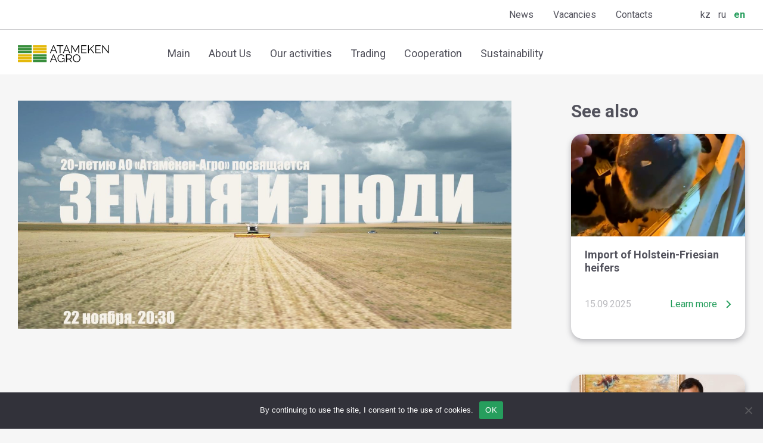

--- FILE ---
content_type: text/html; charset=UTF-8
request_url: https://atameken-agro.com/en/anons/
body_size: 17658
content:
<!DOCTYPE html><!--  This site was created in Webflow. http://www.webflow.com  -->
<!--  Last Published: Wed Mar 30 2022 18:11:33 GMT+0000 (Coordinated Universal Time)  -->
<html data-wf-page="61fb97b3db5d083b7342877c" data-wf-site="61e1ab4a29829337edcdef1a" lang="en-US">
<head>
  <meta charset="UTF-8">
  
  <meta content="width=device-width, initial-scale=1" name="viewport">
  <meta content="Webflow" name="generator">
  
  <!-- Global site tag (gtag.js) - Google Analytics -->
<script async src="https://www.googletagmanager.com/gtag/js?id=G-XBCWNL3LKY"></script>
<script>
  window.dataLayer = window.dataLayer || [];
  function gtag(){dataLayer.push(arguments);}
  gtag('js', new Date());

  gtag('config', 'G-XBCWNL3LKY');
</script>

<!-- Yandex.Metrika counter -->
<script type="text/javascript" >
   (function(m,e,t,r,i,k,a){m[i]=m[i]||function(){(m[i].a=m[i].a||[]).push(arguments)};
   m[i].l=1*new Date();k=e.createElement(t),a=e.getElementsByTagName(t)[0],k.async=1,k.src=r,a.parentNode.insertBefore(k,a)})
   (window, document, "script", "https://mc.yandex.ru/metrika/tag.js", "ym");

   ym(87766924, "init", {
        clickmap:true,
        trackLinks:true,
        accurateTrackBounce:true,
        webvisor:true
   });
</script>
<noscript><div><img src="https://mc.yandex.ru/watch/87766924" style="position:absolute; left:-9999px;" alt="" /></div></noscript>
<!-- /Yandex.Metrika counter --> 
  
  
  <!-- [if lt IE 9]><script src="https://cdnjs.cloudflare.com/ajax/libs/html5shiv/3.7.3/html5shiv.min.js" type="text/javascript"></script><![endif] -->
  
  <link href="https://atameken-agro.com/wp-content/themes/atameken-agro/images/favicon.ico" rel="shortcut icon" type="image/x-icon">
  <link href="https://atameken-agro.com/wp-content/themes/atameken-agro/images/webclip.ico" rel="apple-touch-icon">
<link rel="pingback" href="https://atameken-agro.com/xmlrpc.php"><meta name='robots' content='index, follow, max-image-preview:large, max-snippet:-1, max-video-preview:-1' />

	<!-- This site is optimized with the Yoast SEO plugin v24.5 - https://yoast.com/wordpress/plugins/seo/ -->
	<title>Анонс! Земля и Люди. 20-летию АО «Атамекен-Агро» посвящается - Atameken-Agro</title>
	<meta name="description" content="On November 22, 2023, a documentary film about the employees of the Atameken-Agro JSC Group of Companies will be broadcast on the Khabar-24 TV channel." />
	<link rel="canonical" href="https://atameken-agro.com/en/anons/" />
	<meta property="og:locale" content="en_US" />
	<meta property="og:type" content="article" />
	<meta property="og:title" content="Анонс! Земля и Люди. 20-летию АО «Атамекен-Агро» посвящается - Atameken-Agro" />
	<meta property="og:description" content="On November 22, 2023, a documentary film about the employees of the Atameken-Agro JSC Group of Companies will be broadcast on the Khabar-24 TV channel." />
	<meta property="og:url" content="https://atameken-agro.com/en/anons/" />
	<meta property="og:site_name" content="Atameken-Agro" />
	<meta property="article:publisher" content="https://www.facebook.com/AtamekenAgroJSC/" />
	<meta property="article:published_time" content="2023-11-21T06:07:07+00:00" />
	<meta property="article:modified_time" content="2024-02-06T11:53:26+00:00" />
	<meta property="og:image" content="https://atameken-agro.com/wp-content/uploads/2023/11/earth_and_peope_21112023.jpeg" />
	<meta property="og:image:width" content="1920" />
	<meta property="og:image:height" content="888" />
	<meta property="og:image:type" content="image/jpeg" />
	<meta name="author" content="atameken-admin" />
	<meta name="twitter:card" content="summary_large_image" />
	<meta name="twitter:label1" content="Written by" />
	<meta name="twitter:data1" content="atameken-admin" />
	<script type="application/ld+json" class="yoast-schema-graph">{"@context":"https://schema.org","@graph":[{"@type":"Article","@id":"https://atameken-agro.com/anons/#article","isPartOf":{"@id":"https://atameken-agro.com/anons/"},"author":{"name":"atameken-admin","@id":"https://atameken-agro.com/#/schema/person/4026a0d317559d3073caca4d76aefbe7"},"headline":"Анонс! Земля и Люди. 20-летию АО «Атамекен-Агро» посвящается","datePublished":"2023-11-21T06:07:07+00:00","dateModified":"2024-02-06T11:53:26+00:00","mainEntityOfPage":{"@id":"https://atameken-agro.com/anons/"},"wordCount":41,"publisher":{"@id":"https://atameken-agro.com/#organization"},"image":{"@id":"https://atameken-agro.com/anons/#primaryimage"},"thumbnailUrl":"https://atameken-agro.com/wp-content/uploads/2023/11/earth_and_peope_21112023.jpeg","keywords":["Atameken-Agro"],"articleSection":["Новости"],"inLanguage":"en-US"},{"@type":"WebPage","@id":"https://atameken-agro.com/anons/","url":"https://atameken-agro.com/anons/","name":"Анонс! Земля и Люди. 20-летию АО «Атамекен-Агро» посвящается - Atameken-Agro","isPartOf":{"@id":"https://atameken-agro.com/#website"},"primaryImageOfPage":{"@id":"https://atameken-agro.com/anons/#primaryimage"},"image":{"@id":"https://atameken-agro.com/anons/#primaryimage"},"thumbnailUrl":"https://atameken-agro.com/wp-content/uploads/2023/11/earth_and_peope_21112023.jpeg","datePublished":"2023-11-21T06:07:07+00:00","dateModified":"2024-02-06T11:53:26+00:00","description":"22 ноября 2023 года на телеканале Хабар-24 состоится трансляция документального фильма о сотрудниках Группы компаний АО «Атамекен-Агро».","inLanguage":"en-US","potentialAction":[{"@type":"ReadAction","target":["https://atameken-agro.com/anons/"]}]},{"@type":"ImageObject","inLanguage":"en-US","@id":"https://atameken-agro.com/anons/#primaryimage","url":"https://atameken-agro.com/wp-content/uploads/2023/11/earth_and_peope_21112023.jpeg","contentUrl":"https://atameken-agro.com/wp-content/uploads/2023/11/earth_and_peope_21112023.jpeg","width":1920,"height":888},{"@type":"WebSite","@id":"https://atameken-agro.com/#website","url":"https://atameken-agro.com/","name":"Atameken-Agro","description":"Сельскохозяйственный холдинг “Атамекен-Агро”","publisher":{"@id":"https://atameken-agro.com/#organization"},"potentialAction":[{"@type":"SearchAction","target":{"@type":"EntryPoint","urlTemplate":"https://atameken-agro.com/?s={search_term_string}"},"query-input":{"@type":"PropertyValueSpecification","valueRequired":true,"valueName":"search_term_string"}}],"inLanguage":"en-US"},{"@type":"Organization","@id":"https://atameken-agro.com/#organization","name":"Atameken-Agro","url":"https://atameken-agro.com/","logo":{"@type":"ImageObject","inLanguage":"en-US","@id":"https://atameken-agro.com/#/schema/logo/image/","url":"https://atameken-agro.com/wp-content/uploads/2022/02/foto-stati.png","contentUrl":"https://atameken-agro.com/wp-content/uploads/2022/02/foto-stati.png","width":855,"height":388,"caption":"Atameken-Agro"},"image":{"@id":"https://atameken-agro.com/#/schema/logo/image/"},"sameAs":["https://www.facebook.com/AtamekenAgroJSC/","https://www.instagram.com/atamekenagro/","https://qtap.kz/atameken-agro"]},{"@type":"Person","@id":"https://atameken-agro.com/#/schema/person/4026a0d317559d3073caca4d76aefbe7","name":"atameken-admin","image":{"@type":"ImageObject","inLanguage":"en-US","@id":"https://atameken-agro.com/#/schema/person/image/","url":"https://secure.gravatar.com/avatar/617f5b1fbea63d41bdd51f38845d5b4a2889c986d9bfa951c127d4231680a70c?s=96&d=mm&r=g","contentUrl":"https://secure.gravatar.com/avatar/617f5b1fbea63d41bdd51f38845d5b4a2889c986d9bfa951c127d4231680a70c?s=96&d=mm&r=g","caption":"atameken-admin"},"sameAs":["https://atameken-agro.com"],"url":"https://atameken-agro.com/en/author/atameken-admin/"}]}</script>
	<!-- / Yoast SEO plugin. -->


<link rel='dns-prefetch' href='//ajax.googleapis.com' />
<link rel='dns-prefetch' href='//unpkg.com' />
<link rel='dns-prefetch' href='//cdnjs.cloudflare.com' />
<link rel='dns-prefetch' href='//cdn.jsdelivr.net' />
<link rel='dns-prefetch' href='//www.googletagmanager.com' />
<link rel='dns-prefetch' href='//pagead2.googlesyndication.com' />
<link rel="alternate" type="application/rss+xml" title="Atameken-Agro &raquo; Feed" href="https://atameken-agro.com/en/feed/" />
<link rel="alternate" title="oEmbed (JSON)" type="application/json+oembed" href="https://atameken-agro.com/en/wp-json/oembed/1.0/embed?url=https%3A%2F%2Fatameken-agro.com%2Fen%2Fanons%2F" />
<link rel="alternate" title="oEmbed (XML)" type="text/xml+oembed" href="https://atameken-agro.com/en/wp-json/oembed/1.0/embed?url=https%3A%2F%2Fatameken-agro.com%2Fen%2Fanons%2F&#038;format=xml" />
<style id='wp-img-auto-sizes-contain-inline-css' type='text/css'>
img:is([sizes=auto i],[sizes^="auto," i]){contain-intrinsic-size:3000px 1500px}
/*# sourceURL=wp-img-auto-sizes-contain-inline-css */
</style>
<style id='wp-emoji-styles-inline-css' type='text/css'>

	img.wp-smiley, img.emoji {
		display: inline !important;
		border: none !important;
		box-shadow: none !important;
		height: 1em !important;
		width: 1em !important;
		margin: 0 0.07em !important;
		vertical-align: -0.1em !important;
		background: none !important;
		padding: 0 !important;
	}
/*# sourceURL=wp-emoji-styles-inline-css */
</style>
<link rel='stylesheet' id='contact-form-7-css' href='https://atameken-agro.com/wp-content/plugins/contact-form-7/includes/css/styles.css?ver=6.0.4' type='text/css' media='all' />
<link rel='stylesheet' id='cookie-notice-front-css' href='https://atameken-agro.com/wp-content/plugins/cookie-notice/css/front.min.css?ver=2.5.5' type='text/css' media='all' />
<link rel='stylesheet' id='trp-language-switcher-style-css' href='https://atameken-agro.com/wp-content/plugins/translatepress-multilingual/assets/css/trp-language-switcher.css?ver=2.9.5' type='text/css' media='all' />
<link rel='stylesheet' id='wp-webflow-compatibility-css' href='https://atameken-agro.com/wp-content/themes/atameken-agro/css/wp-webflow.css' type='text/css' media='all' />
<link rel='stylesheet' id='normalize-css' href='https://atameken-agro.com/wp-content/themes/atameken-agro/css/normalize.css' type='text/css' media='all' />
<link rel='stylesheet' id='webflow-css' href='https://atameken-agro.com/wp-content/themes/atameken-agro/css/webflow.css' type='text/css' media='all' />
<link rel='stylesheet' id='atamekenwebflow-css' href='https://atameken-agro.com/wp-content/themes/atameken-agro/css/atameken.webflow.css' type='text/css' media='all' />
<link rel='stylesheet' id='swiperbundle-css' href='https://unpkg.com/swiper@7/swiper-bundle.min.css' type='text/css' media='all' />
<link rel='stylesheet' id='homebundle-css' href='https://atameken-agro.com/wp-content/themes/atameken-agro/css/home-bundle.css' type='text/css' media='all' />
<link rel='stylesheet' id='style-css' href='https://atameken-agro.com/wp-content/themes/atameken-agro/style.css' type='text/css' media='all' />
<link rel='stylesheet' id='elementor-frontend-css' href='https://atameken-agro.com/wp-content/uploads/elementor/css/custom-frontend.min.css?ver=1735996404' type='text/css' media='all' />
<link rel='stylesheet' id='eael-general-css' href='https://atameken-agro.com/wp-content/plugins/essential-addons-for-elementor-lite/assets/front-end/css/view/general.min.css?ver=6.1.4' type='text/css' media='all' />
<script type="text/javascript" src="https://atameken-agro.com/wp-content/plugins/wp-yandex-metrika/assets/YmEc.min.js?ver=1.2.1" id="wp-yandex-metrika_YmEc-js"></script>
<script type="text/javascript" id="wp-yandex-metrika_YmEc-js-after">
/* <![CDATA[ */
window.tmpwpym={datalayername:'dataLayer',counters:JSON.parse('[{"number":"95940205","webvisor":"1"}]'),targets:JSON.parse('[]')};
//# sourceURL=wp-yandex-metrika_YmEc-js-after
/* ]]> */
</script>
<script type="text/javascript" src="https://cdnjs.cloudflare.com/ajax/libs/jquery/2.1.3/jquery.min.js" id="jquery-js"></script>
<script type="text/javascript" src="https://atameken-agro.com/wp-content/plugins/wp-yandex-metrika/assets/frontend.min.js?ver=1.2.1" id="wp-yandex-metrika_frontend-js"></script>
<script type="text/javascript" id="cookie-notice-front-js-before">
/* <![CDATA[ */
var cnArgs = {"ajaxUrl":"https:\/\/atameken-agro.com\/wp-admin\/admin-ajax.php","nonce":"a0968ef8d5","hideEffect":"fade","position":"bottom","onScroll":false,"onScrollOffset":100,"onClick":false,"cookieName":"cookie_notice_accepted","cookieTime":2592000,"cookieTimeRejected":2592000,"globalCookie":false,"redirection":false,"cache":false,"revokeCookies":false,"revokeCookiesOpt":"automatic"};

//# sourceURL=cookie-notice-front-js-before
/* ]]> */
</script>
<script type="text/javascript" src="https://atameken-agro.com/wp-content/plugins/cookie-notice/js/front.min.js?ver=2.5.5" id="cookie-notice-front-js"></script>
<script type="text/javascript" src="https://ajax.googleapis.com/ajax/libs/webfont/1.6.26/webfont.js" id="webfont-js"></script>
<script type="text/javascript" id="inline-script-1-js-after">
/* <![CDATA[ */
WebFont.load({  google: {    families: ["Roboto:100,300,regular,500,700,900"]  }});
//# sourceURL=inline-script-1-js-after
/* ]]> */
</script>
<script type="text/javascript" id="inline-script-2-js-after">
/* <![CDATA[ */
!function(o,c){var n=c.documentElement,t=" w-mod-";n.className+=t+"js",("ontouchstart"in o||o.DocumentTouch&&c instanceof DocumentTouch)&&(n.className+=t+"touch")}(window,document);
//# sourceURL=inline-script-2-js-after
/* ]]> */
</script>

<!-- Google tag (gtag.js) snippet added by Site Kit -->

<!-- Google Analytics snippet added by Site Kit -->
<script type="text/javascript" src="https://www.googletagmanager.com/gtag/js?id=GT-5NGRXWDL" id="google_gtagjs-js" async></script>
<script type="text/javascript" id="google_gtagjs-js-after">
/* <![CDATA[ */
window.dataLayer = window.dataLayer || [];function gtag(){dataLayer.push(arguments);}
gtag("set","linker",{"domains":["atameken-agro.com"]});
gtag("js", new Date());
gtag("set", "developer_id.dZTNiMT", true);
gtag("config", "GT-5NGRXWDL");
//# sourceURL=google_gtagjs-js-after
/* ]]> */
</script>

<!-- End Google tag (gtag.js) snippet added by Site Kit -->
<link rel="https://api.w.org/" href="https://atameken-agro.com/en/wp-json/" /><link rel="alternate" title="JSON" type="application/json" href="https://atameken-agro.com/en/wp-json/wp/v2/posts/1539" /><link rel="EditURI" type="application/rsd+xml" title="RSD" href="https://atameken-agro.com/xmlrpc.php?rsd" />
<meta name="generator" content="WordPress 6.9" />
<link rel='shortlink' href='https://atameken-agro.com/en/?p=1539' />
<meta name="generator" content="Site Kit by Google 1.146.0" /><style>.apjtempswal{display:none!important;}body.complete .swal-overlay{opacity: 0;}body.complete .swal-overlay--show-modal{opacity: 1 !important;}</style><meta name="verification" content="f612c7d25f5690ad41496fcfdbf8d1" /><link rel="alternate" hreflang="ru-RU" href="https://atameken-agro.com/ru/anons/"/>
<link rel="alternate" hreflang="kk" href="https://atameken-agro.com/kz/anons/"/>
<link rel="alternate" hreflang="en-US" href="https://atameken-agro.com/en/anons/"/>
<link rel="alternate" hreflang="ru" href="https://atameken-agro.com/ru/anons/"/>
<link rel="alternate" hreflang="en" href="https://atameken-agro.com/en/anons/"/>
<link rel="alternate" hreflang="x-default" href="https://atameken-agro.com/ru/anons/"/>

<!-- Google AdSense meta tags added by Site Kit -->
<meta name="google-adsense-platform-account" content="ca-host-pub-2644536267352236">
<meta name="google-adsense-platform-domain" content="sitekit.withgoogle.com">
<!-- End Google AdSense meta tags added by Site Kit -->
<meta name="generator" content="Elementor 3.27.6; features: additional_custom_breakpoints; settings: css_print_method-external, google_font-enabled, font_display-auto">
			<style>
				.e-con.e-parent:nth-of-type(n+4):not(.e-lazyloaded):not(.e-no-lazyload),
				.e-con.e-parent:nth-of-type(n+4):not(.e-lazyloaded):not(.e-no-lazyload) * {
					background-image: none !important;
				}
				@media screen and (max-height: 1024px) {
					.e-con.e-parent:nth-of-type(n+3):not(.e-lazyloaded):not(.e-no-lazyload),
					.e-con.e-parent:nth-of-type(n+3):not(.e-lazyloaded):not(.e-no-lazyload) * {
						background-image: none !important;
					}
				}
				@media screen and (max-height: 640px) {
					.e-con.e-parent:nth-of-type(n+2):not(.e-lazyloaded):not(.e-no-lazyload),
					.e-con.e-parent:nth-of-type(n+2):not(.e-lazyloaded):not(.e-no-lazyload) * {
						background-image: none !important;
					}
				}
			</style>
			
<!-- Google Tag Manager snippet added by Site Kit -->
<script type="text/javascript">
/* <![CDATA[ */

			( function( w, d, s, l, i ) {
				w[l] = w[l] || [];
				w[l].push( {'gtm.start': new Date().getTime(), event: 'gtm.js'} );
				var f = d.getElementsByTagName( s )[0],
					j = d.createElement( s ), dl = l != 'dataLayer' ? '&l=' + l : '';
				j.async = true;
				j.src = 'https://www.googletagmanager.com/gtm.js?id=' + i + dl;
				f.parentNode.insertBefore( j, f );
			} )( window, document, 'script', 'dataLayer', 'GTM-MCL74WW2' );
			
/* ]]> */
</script>

<!-- End Google Tag Manager snippet added by Site Kit -->

<!-- Google AdSense snippet added by Site Kit -->
<script type="text/javascript" async="async" src="https://pagead2.googlesyndication.com/pagead/js/adsbygoogle.js?client=ca-pub-5469616986906102&amp;host=ca-host-pub-2644536267352236" crossorigin="anonymous"></script>

<!-- End Google AdSense snippet added by Site Kit -->
        <!-- Yandex.Metrica counter -->
        <script type="text/javascript">
            (function (m, e, t, r, i, k, a) {
                m[i] = m[i] || function () {
                    (m[i].a = m[i].a || []).push(arguments)
                };
                m[i].l = 1 * new Date();
                k = e.createElement(t), a = e.getElementsByTagName(t)[0], k.async = 1, k.src = r, a.parentNode.insertBefore(k, a)
            })

            (window, document, "script", "https://mc.yandex.ru/metrika/tag.js", "ym");

            ym("95940205", "init", {
                clickmap: true,
                trackLinks: true,
                accurateTrackBounce: true,
                webvisor: true,
                ecommerce: "dataLayer",
                params: {
                    __ym: {
                        "ymCmsPlugin": {
                            "cms": "wordpress",
                            "cmsVersion":"6.9",
                            "pluginVersion": "1.2.1",
                            "ymCmsRip": "1300814858"
                        }
                    }
                }
            });
        </script>
        <!-- /Yandex.Metrica counter -->
        <style id='wp-block-gallery-inline-css' type='text/css'>
.blocks-gallery-grid:not(.has-nested-images),.wp-block-gallery:not(.has-nested-images){display:flex;flex-wrap:wrap;list-style-type:none;margin:0;padding:0}.blocks-gallery-grid:not(.has-nested-images) .blocks-gallery-image,.blocks-gallery-grid:not(.has-nested-images) .blocks-gallery-item,.wp-block-gallery:not(.has-nested-images) .blocks-gallery-image,.wp-block-gallery:not(.has-nested-images) .blocks-gallery-item{display:flex;flex-direction:column;flex-grow:1;justify-content:center;margin:0 1em 1em 0;position:relative;width:calc(50% - 1em)}.blocks-gallery-grid:not(.has-nested-images) .blocks-gallery-image:nth-of-type(2n),.blocks-gallery-grid:not(.has-nested-images) .blocks-gallery-item:nth-of-type(2n),.wp-block-gallery:not(.has-nested-images) .blocks-gallery-image:nth-of-type(2n),.wp-block-gallery:not(.has-nested-images) .blocks-gallery-item:nth-of-type(2n){margin-right:0}.blocks-gallery-grid:not(.has-nested-images) .blocks-gallery-image figure,.blocks-gallery-grid:not(.has-nested-images) .blocks-gallery-item figure,.wp-block-gallery:not(.has-nested-images) .blocks-gallery-image figure,.wp-block-gallery:not(.has-nested-images) .blocks-gallery-item figure{align-items:flex-end;display:flex;height:100%;justify-content:flex-start;margin:0}.blocks-gallery-grid:not(.has-nested-images) .blocks-gallery-image img,.blocks-gallery-grid:not(.has-nested-images) .blocks-gallery-item img,.wp-block-gallery:not(.has-nested-images) .blocks-gallery-image img,.wp-block-gallery:not(.has-nested-images) .blocks-gallery-item img{display:block;height:auto;max-width:100%;width:auto}.blocks-gallery-grid:not(.has-nested-images) .blocks-gallery-image figcaption,.blocks-gallery-grid:not(.has-nested-images) .blocks-gallery-item figcaption,.wp-block-gallery:not(.has-nested-images) .blocks-gallery-image figcaption,.wp-block-gallery:not(.has-nested-images) .blocks-gallery-item figcaption{background:linear-gradient(0deg,#000000b3,#0000004d 70%,#0000);bottom:0;box-sizing:border-box;color:#fff;font-size:.8em;margin:0;max-height:100%;overflow:auto;padding:3em .77em .7em;position:absolute;text-align:center;width:100%;z-index:2}.blocks-gallery-grid:not(.has-nested-images) .blocks-gallery-image figcaption img,.blocks-gallery-grid:not(.has-nested-images) .blocks-gallery-item figcaption img,.wp-block-gallery:not(.has-nested-images) .blocks-gallery-image figcaption img,.wp-block-gallery:not(.has-nested-images) .blocks-gallery-item figcaption img{display:inline}.blocks-gallery-grid:not(.has-nested-images) figcaption,.wp-block-gallery:not(.has-nested-images) figcaption{flex-grow:1}.blocks-gallery-grid:not(.has-nested-images).is-cropped .blocks-gallery-image a,.blocks-gallery-grid:not(.has-nested-images).is-cropped .blocks-gallery-image img,.blocks-gallery-grid:not(.has-nested-images).is-cropped .blocks-gallery-item a,.blocks-gallery-grid:not(.has-nested-images).is-cropped .blocks-gallery-item img,.wp-block-gallery:not(.has-nested-images).is-cropped .blocks-gallery-image a,.wp-block-gallery:not(.has-nested-images).is-cropped .blocks-gallery-image img,.wp-block-gallery:not(.has-nested-images).is-cropped .blocks-gallery-item a,.wp-block-gallery:not(.has-nested-images).is-cropped .blocks-gallery-item img{flex:1;height:100%;object-fit:cover;width:100%}.blocks-gallery-grid:not(.has-nested-images).columns-1 .blocks-gallery-image,.blocks-gallery-grid:not(.has-nested-images).columns-1 .blocks-gallery-item,.wp-block-gallery:not(.has-nested-images).columns-1 .blocks-gallery-image,.wp-block-gallery:not(.has-nested-images).columns-1 .blocks-gallery-item{margin-right:0;width:100%}@media (min-width:600px){.blocks-gallery-grid:not(.has-nested-images).columns-3 .blocks-gallery-image,.blocks-gallery-grid:not(.has-nested-images).columns-3 .blocks-gallery-item,.wp-block-gallery:not(.has-nested-images).columns-3 .blocks-gallery-image,.wp-block-gallery:not(.has-nested-images).columns-3 .blocks-gallery-item{margin-right:1em;width:calc(33.33333% - .66667em)}.blocks-gallery-grid:not(.has-nested-images).columns-4 .blocks-gallery-image,.blocks-gallery-grid:not(.has-nested-images).columns-4 .blocks-gallery-item,.wp-block-gallery:not(.has-nested-images).columns-4 .blocks-gallery-image,.wp-block-gallery:not(.has-nested-images).columns-4 .blocks-gallery-item{margin-right:1em;width:calc(25% - .75em)}.blocks-gallery-grid:not(.has-nested-images).columns-5 .blocks-gallery-image,.blocks-gallery-grid:not(.has-nested-images).columns-5 .blocks-gallery-item,.wp-block-gallery:not(.has-nested-images).columns-5 .blocks-gallery-image,.wp-block-gallery:not(.has-nested-images).columns-5 .blocks-gallery-item{margin-right:1em;width:calc(20% - .8em)}.blocks-gallery-grid:not(.has-nested-images).columns-6 .blocks-gallery-image,.blocks-gallery-grid:not(.has-nested-images).columns-6 .blocks-gallery-item,.wp-block-gallery:not(.has-nested-images).columns-6 .blocks-gallery-image,.wp-block-gallery:not(.has-nested-images).columns-6 .blocks-gallery-item{margin-right:1em;width:calc(16.66667% - .83333em)}.blocks-gallery-grid:not(.has-nested-images).columns-7 .blocks-gallery-image,.blocks-gallery-grid:not(.has-nested-images).columns-7 .blocks-gallery-item,.wp-block-gallery:not(.has-nested-images).columns-7 .blocks-gallery-image,.wp-block-gallery:not(.has-nested-images).columns-7 .blocks-gallery-item{margin-right:1em;width:calc(14.28571% - .85714em)}.blocks-gallery-grid:not(.has-nested-images).columns-8 .blocks-gallery-image,.blocks-gallery-grid:not(.has-nested-images).columns-8 .blocks-gallery-item,.wp-block-gallery:not(.has-nested-images).columns-8 .blocks-gallery-image,.wp-block-gallery:not(.has-nested-images).columns-8 .blocks-gallery-item{margin-right:1em;width:calc(12.5% - .875em)}.blocks-gallery-grid:not(.has-nested-images).columns-1 .blocks-gallery-image:nth-of-type(1n),.blocks-gallery-grid:not(.has-nested-images).columns-1 .blocks-gallery-item:nth-of-type(1n),.blocks-gallery-grid:not(.has-nested-images).columns-2 .blocks-gallery-image:nth-of-type(2n),.blocks-gallery-grid:not(.has-nested-images).columns-2 .blocks-gallery-item:nth-of-type(2n),.blocks-gallery-grid:not(.has-nested-images).columns-3 .blocks-gallery-image:nth-of-type(3n),.blocks-gallery-grid:not(.has-nested-images).columns-3 .blocks-gallery-item:nth-of-type(3n),.blocks-gallery-grid:not(.has-nested-images).columns-4 .blocks-gallery-image:nth-of-type(4n),.blocks-gallery-grid:not(.has-nested-images).columns-4 .blocks-gallery-item:nth-of-type(4n),.blocks-gallery-grid:not(.has-nested-images).columns-5 .blocks-gallery-image:nth-of-type(5n),.blocks-gallery-grid:not(.has-nested-images).columns-5 .blocks-gallery-item:nth-of-type(5n),.blocks-gallery-grid:not(.has-nested-images).columns-6 .blocks-gallery-image:nth-of-type(6n),.blocks-gallery-grid:not(.has-nested-images).columns-6 .blocks-gallery-item:nth-of-type(6n),.blocks-gallery-grid:not(.has-nested-images).columns-7 .blocks-gallery-image:nth-of-type(7n),.blocks-gallery-grid:not(.has-nested-images).columns-7 .blocks-gallery-item:nth-of-type(7n),.blocks-gallery-grid:not(.has-nested-images).columns-8 .blocks-gallery-image:nth-of-type(8n),.blocks-gallery-grid:not(.has-nested-images).columns-8 .blocks-gallery-item:nth-of-type(8n),.wp-block-gallery:not(.has-nested-images).columns-1 .blocks-gallery-image:nth-of-type(1n),.wp-block-gallery:not(.has-nested-images).columns-1 .blocks-gallery-item:nth-of-type(1n),.wp-block-gallery:not(.has-nested-images).columns-2 .blocks-gallery-image:nth-of-type(2n),.wp-block-gallery:not(.has-nested-images).columns-2 .blocks-gallery-item:nth-of-type(2n),.wp-block-gallery:not(.has-nested-images).columns-3 .blocks-gallery-image:nth-of-type(3n),.wp-block-gallery:not(.has-nested-images).columns-3 .blocks-gallery-item:nth-of-type(3n),.wp-block-gallery:not(.has-nested-images).columns-4 .blocks-gallery-image:nth-of-type(4n),.wp-block-gallery:not(.has-nested-images).columns-4 .blocks-gallery-item:nth-of-type(4n),.wp-block-gallery:not(.has-nested-images).columns-5 .blocks-gallery-image:nth-of-type(5n),.wp-block-gallery:not(.has-nested-images).columns-5 .blocks-gallery-item:nth-of-type(5n),.wp-block-gallery:not(.has-nested-images).columns-6 .blocks-gallery-image:nth-of-type(6n),.wp-block-gallery:not(.has-nested-images).columns-6 .blocks-gallery-item:nth-of-type(6n),.wp-block-gallery:not(.has-nested-images).columns-7 .blocks-gallery-image:nth-of-type(7n),.wp-block-gallery:not(.has-nested-images).columns-7 .blocks-gallery-item:nth-of-type(7n),.wp-block-gallery:not(.has-nested-images).columns-8 .blocks-gallery-image:nth-of-type(8n),.wp-block-gallery:not(.has-nested-images).columns-8 .blocks-gallery-item:nth-of-type(8n){margin-right:0}}.blocks-gallery-grid:not(.has-nested-images) .blocks-gallery-image:last-child,.blocks-gallery-grid:not(.has-nested-images) .blocks-gallery-item:last-child,.wp-block-gallery:not(.has-nested-images) .blocks-gallery-image:last-child,.wp-block-gallery:not(.has-nested-images) .blocks-gallery-item:last-child{margin-right:0}.blocks-gallery-grid:not(.has-nested-images).alignleft,.blocks-gallery-grid:not(.has-nested-images).alignright,.wp-block-gallery:not(.has-nested-images).alignleft,.wp-block-gallery:not(.has-nested-images).alignright{max-width:420px;width:100%}.blocks-gallery-grid:not(.has-nested-images).aligncenter .blocks-gallery-item figure,.wp-block-gallery:not(.has-nested-images).aligncenter .blocks-gallery-item figure{justify-content:center}.wp-block-gallery:not(.is-cropped) .blocks-gallery-item{align-self:flex-start}figure.wp-block-gallery.has-nested-images{align-items:normal}.wp-block-gallery.has-nested-images figure.wp-block-image:not(#individual-image){margin:0;width:calc(50% - var(--wp--style--unstable-gallery-gap, 16px)/2)}.wp-block-gallery.has-nested-images figure.wp-block-image{box-sizing:border-box;display:flex;flex-direction:column;flex-grow:1;justify-content:center;max-width:100%;position:relative}.wp-block-gallery.has-nested-images figure.wp-block-image>a,.wp-block-gallery.has-nested-images figure.wp-block-image>div{flex-direction:column;flex-grow:1;margin:0}.wp-block-gallery.has-nested-images figure.wp-block-image img{display:block;height:auto;max-width:100%!important;width:auto}.wp-block-gallery.has-nested-images figure.wp-block-image figcaption,.wp-block-gallery.has-nested-images figure.wp-block-image:has(figcaption):before{bottom:0;left:0;max-height:100%;position:absolute;right:0}.wp-block-gallery.has-nested-images figure.wp-block-image:has(figcaption):before{backdrop-filter:blur(3px);content:"";height:100%;-webkit-mask-image:linear-gradient(0deg,#000 20%,#0000);mask-image:linear-gradient(0deg,#000 20%,#0000);max-height:40%;pointer-events:none}.wp-block-gallery.has-nested-images figure.wp-block-image figcaption{box-sizing:border-box;color:#fff;font-size:13px;margin:0;overflow:auto;padding:1em;text-align:center;text-shadow:0 0 1.5px #000}.wp-block-gallery.has-nested-images figure.wp-block-image figcaption::-webkit-scrollbar{height:12px;width:12px}.wp-block-gallery.has-nested-images figure.wp-block-image figcaption::-webkit-scrollbar-track{background-color:initial}.wp-block-gallery.has-nested-images figure.wp-block-image figcaption::-webkit-scrollbar-thumb{background-clip:padding-box;background-color:initial;border:3px solid #0000;border-radius:8px}.wp-block-gallery.has-nested-images figure.wp-block-image figcaption:focus-within::-webkit-scrollbar-thumb,.wp-block-gallery.has-nested-images figure.wp-block-image figcaption:focus::-webkit-scrollbar-thumb,.wp-block-gallery.has-nested-images figure.wp-block-image figcaption:hover::-webkit-scrollbar-thumb{background-color:#fffc}.wp-block-gallery.has-nested-images figure.wp-block-image figcaption{scrollbar-color:#0000 #0000;scrollbar-gutter:stable both-edges;scrollbar-width:thin}.wp-block-gallery.has-nested-images figure.wp-block-image figcaption:focus,.wp-block-gallery.has-nested-images figure.wp-block-image figcaption:focus-within,.wp-block-gallery.has-nested-images figure.wp-block-image figcaption:hover{scrollbar-color:#fffc #0000}.wp-block-gallery.has-nested-images figure.wp-block-image figcaption{will-change:transform}@media (hover:none){.wp-block-gallery.has-nested-images figure.wp-block-image figcaption{scrollbar-color:#fffc #0000}}.wp-block-gallery.has-nested-images figure.wp-block-image figcaption{background:linear-gradient(0deg,#0006,#0000)}.wp-block-gallery.has-nested-images figure.wp-block-image figcaption img{display:inline}.wp-block-gallery.has-nested-images figure.wp-block-image figcaption a{color:inherit}.wp-block-gallery.has-nested-images figure.wp-block-image.has-custom-border img{box-sizing:border-box}.wp-block-gallery.has-nested-images figure.wp-block-image.has-custom-border>a,.wp-block-gallery.has-nested-images figure.wp-block-image.has-custom-border>div,.wp-block-gallery.has-nested-images figure.wp-block-image.is-style-rounded>a,.wp-block-gallery.has-nested-images figure.wp-block-image.is-style-rounded>div{flex:1 1 auto}.wp-block-gallery.has-nested-images figure.wp-block-image.has-custom-border figcaption,.wp-block-gallery.has-nested-images figure.wp-block-image.is-style-rounded figcaption{background:none;color:inherit;flex:initial;margin:0;padding:10px 10px 9px;position:relative;text-shadow:none}.wp-block-gallery.has-nested-images figure.wp-block-image.has-custom-border:before,.wp-block-gallery.has-nested-images figure.wp-block-image.is-style-rounded:before{content:none}.wp-block-gallery.has-nested-images figcaption{flex-basis:100%;flex-grow:1;text-align:center}.wp-block-gallery.has-nested-images:not(.is-cropped) figure.wp-block-image:not(#individual-image){margin-bottom:auto;margin-top:0}.wp-block-gallery.has-nested-images.is-cropped figure.wp-block-image:not(#individual-image){align-self:inherit}.wp-block-gallery.has-nested-images.is-cropped figure.wp-block-image:not(#individual-image)>a,.wp-block-gallery.has-nested-images.is-cropped figure.wp-block-image:not(#individual-image)>div:not(.components-drop-zone){display:flex}.wp-block-gallery.has-nested-images.is-cropped figure.wp-block-image:not(#individual-image) a,.wp-block-gallery.has-nested-images.is-cropped figure.wp-block-image:not(#individual-image) img{flex:1 0 0%;height:100%;object-fit:cover;width:100%}.wp-block-gallery.has-nested-images.columns-1 figure.wp-block-image:not(#individual-image){width:100%}@media (min-width:600px){.wp-block-gallery.has-nested-images.columns-3 figure.wp-block-image:not(#individual-image){width:calc(33.33333% - var(--wp--style--unstable-gallery-gap, 16px)*.66667)}.wp-block-gallery.has-nested-images.columns-4 figure.wp-block-image:not(#individual-image){width:calc(25% - var(--wp--style--unstable-gallery-gap, 16px)*.75)}.wp-block-gallery.has-nested-images.columns-5 figure.wp-block-image:not(#individual-image){width:calc(20% - var(--wp--style--unstable-gallery-gap, 16px)*.8)}.wp-block-gallery.has-nested-images.columns-6 figure.wp-block-image:not(#individual-image){width:calc(16.66667% - var(--wp--style--unstable-gallery-gap, 16px)*.83333)}.wp-block-gallery.has-nested-images.columns-7 figure.wp-block-image:not(#individual-image){width:calc(14.28571% - var(--wp--style--unstable-gallery-gap, 16px)*.85714)}.wp-block-gallery.has-nested-images.columns-8 figure.wp-block-image:not(#individual-image){width:calc(12.5% - var(--wp--style--unstable-gallery-gap, 16px)*.875)}.wp-block-gallery.has-nested-images.columns-default figure.wp-block-image:not(#individual-image){width:calc(33.33% - var(--wp--style--unstable-gallery-gap, 16px)*.66667)}.wp-block-gallery.has-nested-images.columns-default figure.wp-block-image:not(#individual-image):first-child:nth-last-child(2),.wp-block-gallery.has-nested-images.columns-default figure.wp-block-image:not(#individual-image):first-child:nth-last-child(2)~figure.wp-block-image:not(#individual-image){width:calc(50% - var(--wp--style--unstable-gallery-gap, 16px)*.5)}.wp-block-gallery.has-nested-images.columns-default figure.wp-block-image:not(#individual-image):first-child:last-child{width:100%}}.wp-block-gallery.has-nested-images.alignleft,.wp-block-gallery.has-nested-images.alignright{max-width:420px;width:100%}.wp-block-gallery.has-nested-images.aligncenter{justify-content:center}
/*# sourceURL=https://atameken-agro.com/wp-includes/blocks/gallery/style.min.css */
</style>
<style id='wp-block-heading-inline-css' type='text/css'>
h1:where(.wp-block-heading).has-background,h2:where(.wp-block-heading).has-background,h3:where(.wp-block-heading).has-background,h4:where(.wp-block-heading).has-background,h5:where(.wp-block-heading).has-background,h6:where(.wp-block-heading).has-background{padding:1.25em 2.375em}h1.has-text-align-left[style*=writing-mode]:where([style*=vertical-lr]),h1.has-text-align-right[style*=writing-mode]:where([style*=vertical-rl]),h2.has-text-align-left[style*=writing-mode]:where([style*=vertical-lr]),h2.has-text-align-right[style*=writing-mode]:where([style*=vertical-rl]),h3.has-text-align-left[style*=writing-mode]:where([style*=vertical-lr]),h3.has-text-align-right[style*=writing-mode]:where([style*=vertical-rl]),h4.has-text-align-left[style*=writing-mode]:where([style*=vertical-lr]),h4.has-text-align-right[style*=writing-mode]:where([style*=vertical-rl]),h5.has-text-align-left[style*=writing-mode]:where([style*=vertical-lr]),h5.has-text-align-right[style*=writing-mode]:where([style*=vertical-rl]),h6.has-text-align-left[style*=writing-mode]:where([style*=vertical-lr]),h6.has-text-align-right[style*=writing-mode]:where([style*=vertical-rl]){rotate:180deg}
/*# sourceURL=https://atameken-agro.com/wp-includes/blocks/heading/style.min.css */
</style>
<style id='wp-block-image-inline-css' type='text/css'>
.wp-block-image>a,.wp-block-image>figure>a{display:inline-block}.wp-block-image img{box-sizing:border-box;height:auto;max-width:100%;vertical-align:bottom}@media not (prefers-reduced-motion){.wp-block-image img.hide{visibility:hidden}.wp-block-image img.show{animation:show-content-image .4s}}.wp-block-image[style*=border-radius] img,.wp-block-image[style*=border-radius]>a{border-radius:inherit}.wp-block-image.has-custom-border img{box-sizing:border-box}.wp-block-image.aligncenter{text-align:center}.wp-block-image.alignfull>a,.wp-block-image.alignwide>a{width:100%}.wp-block-image.alignfull img,.wp-block-image.alignwide img{height:auto;width:100%}.wp-block-image .aligncenter,.wp-block-image .alignleft,.wp-block-image .alignright,.wp-block-image.aligncenter,.wp-block-image.alignleft,.wp-block-image.alignright{display:table}.wp-block-image .aligncenter>figcaption,.wp-block-image .alignleft>figcaption,.wp-block-image .alignright>figcaption,.wp-block-image.aligncenter>figcaption,.wp-block-image.alignleft>figcaption,.wp-block-image.alignright>figcaption{caption-side:bottom;display:table-caption}.wp-block-image .alignleft{float:left;margin:.5em 1em .5em 0}.wp-block-image .alignright{float:right;margin:.5em 0 .5em 1em}.wp-block-image .aligncenter{margin-left:auto;margin-right:auto}.wp-block-image :where(figcaption){margin-bottom:1em;margin-top:.5em}.wp-block-image.is-style-circle-mask img{border-radius:9999px}@supports ((-webkit-mask-image:none) or (mask-image:none)) or (-webkit-mask-image:none){.wp-block-image.is-style-circle-mask img{border-radius:0;-webkit-mask-image:url('data:image/svg+xml;utf8,<svg viewBox="0 0 100 100" xmlns="http://www.w3.org/2000/svg"><circle cx="50" cy="50" r="50"/></svg>');mask-image:url('data:image/svg+xml;utf8,<svg viewBox="0 0 100 100" xmlns="http://www.w3.org/2000/svg"><circle cx="50" cy="50" r="50"/></svg>');mask-mode:alpha;-webkit-mask-position:center;mask-position:center;-webkit-mask-repeat:no-repeat;mask-repeat:no-repeat;-webkit-mask-size:contain;mask-size:contain}}:root :where(.wp-block-image.is-style-rounded img,.wp-block-image .is-style-rounded img){border-radius:9999px}.wp-block-image figure{margin:0}.wp-lightbox-container{display:flex;flex-direction:column;position:relative}.wp-lightbox-container img{cursor:zoom-in}.wp-lightbox-container img:hover+button{opacity:1}.wp-lightbox-container button{align-items:center;backdrop-filter:blur(16px) saturate(180%);background-color:#5a5a5a40;border:none;border-radius:4px;cursor:zoom-in;display:flex;height:20px;justify-content:center;opacity:0;padding:0;position:absolute;right:16px;text-align:center;top:16px;width:20px;z-index:100}@media not (prefers-reduced-motion){.wp-lightbox-container button{transition:opacity .2s ease}}.wp-lightbox-container button:focus-visible{outline:3px auto #5a5a5a40;outline:3px auto -webkit-focus-ring-color;outline-offset:3px}.wp-lightbox-container button:hover{cursor:pointer;opacity:1}.wp-lightbox-container button:focus{opacity:1}.wp-lightbox-container button:focus,.wp-lightbox-container button:hover,.wp-lightbox-container button:not(:hover):not(:active):not(.has-background){background-color:#5a5a5a40;border:none}.wp-lightbox-overlay{box-sizing:border-box;cursor:zoom-out;height:100vh;left:0;overflow:hidden;position:fixed;top:0;visibility:hidden;width:100%;z-index:100000}.wp-lightbox-overlay .close-button{align-items:center;cursor:pointer;display:flex;justify-content:center;min-height:40px;min-width:40px;padding:0;position:absolute;right:calc(env(safe-area-inset-right) + 16px);top:calc(env(safe-area-inset-top) + 16px);z-index:5000000}.wp-lightbox-overlay .close-button:focus,.wp-lightbox-overlay .close-button:hover,.wp-lightbox-overlay .close-button:not(:hover):not(:active):not(.has-background){background:none;border:none}.wp-lightbox-overlay .lightbox-image-container{height:var(--wp--lightbox-container-height);left:50%;overflow:hidden;position:absolute;top:50%;transform:translate(-50%,-50%);transform-origin:top left;width:var(--wp--lightbox-container-width);z-index:9999999999}.wp-lightbox-overlay .wp-block-image{align-items:center;box-sizing:border-box;display:flex;height:100%;justify-content:center;margin:0;position:relative;transform-origin:0 0;width:100%;z-index:3000000}.wp-lightbox-overlay .wp-block-image img{height:var(--wp--lightbox-image-height);min-height:var(--wp--lightbox-image-height);min-width:var(--wp--lightbox-image-width);width:var(--wp--lightbox-image-width)}.wp-lightbox-overlay .wp-block-image figcaption{display:none}.wp-lightbox-overlay button{background:none;border:none}.wp-lightbox-overlay .scrim{background-color:#fff;height:100%;opacity:.9;position:absolute;width:100%;z-index:2000000}.wp-lightbox-overlay.active{visibility:visible}@media not (prefers-reduced-motion){.wp-lightbox-overlay.active{animation:turn-on-visibility .25s both}.wp-lightbox-overlay.active img{animation:turn-on-visibility .35s both}.wp-lightbox-overlay.show-closing-animation:not(.active){animation:turn-off-visibility .35s both}.wp-lightbox-overlay.show-closing-animation:not(.active) img{animation:turn-off-visibility .25s both}.wp-lightbox-overlay.zoom.active{animation:none;opacity:1;visibility:visible}.wp-lightbox-overlay.zoom.active .lightbox-image-container{animation:lightbox-zoom-in .4s}.wp-lightbox-overlay.zoom.active .lightbox-image-container img{animation:none}.wp-lightbox-overlay.zoom.active .scrim{animation:turn-on-visibility .4s forwards}.wp-lightbox-overlay.zoom.show-closing-animation:not(.active){animation:none}.wp-lightbox-overlay.zoom.show-closing-animation:not(.active) .lightbox-image-container{animation:lightbox-zoom-out .4s}.wp-lightbox-overlay.zoom.show-closing-animation:not(.active) .lightbox-image-container img{animation:none}.wp-lightbox-overlay.zoom.show-closing-animation:not(.active) .scrim{animation:turn-off-visibility .4s forwards}}@keyframes show-content-image{0%{visibility:hidden}99%{visibility:hidden}to{visibility:visible}}@keyframes turn-on-visibility{0%{opacity:0}to{opacity:1}}@keyframes turn-off-visibility{0%{opacity:1;visibility:visible}99%{opacity:0;visibility:visible}to{opacity:0;visibility:hidden}}@keyframes lightbox-zoom-in{0%{transform:translate(calc((-100vw + var(--wp--lightbox-scrollbar-width))/2 + var(--wp--lightbox-initial-left-position)),calc(-50vh + var(--wp--lightbox-initial-top-position))) scale(var(--wp--lightbox-scale))}to{transform:translate(-50%,-50%) scale(1)}}@keyframes lightbox-zoom-out{0%{transform:translate(-50%,-50%) scale(1);visibility:visible}99%{visibility:visible}to{transform:translate(calc((-100vw + var(--wp--lightbox-scrollbar-width))/2 + var(--wp--lightbox-initial-left-position)),calc(-50vh + var(--wp--lightbox-initial-top-position))) scale(var(--wp--lightbox-scale));visibility:hidden}}
/*# sourceURL=https://atameken-agro.com/wp-includes/blocks/image/style.min.css */
</style>
<style id='wp-block-paragraph-inline-css' type='text/css'>
.is-small-text{font-size:.875em}.is-regular-text{font-size:1em}.is-large-text{font-size:2.25em}.is-larger-text{font-size:3em}.has-drop-cap:not(:focus):first-letter{float:left;font-size:8.4em;font-style:normal;font-weight:100;line-height:.68;margin:.05em .1em 0 0;text-transform:uppercase}body.rtl .has-drop-cap:not(:focus):first-letter{float:none;margin-left:.1em}p.has-drop-cap.has-background{overflow:hidden}:root :where(p.has-background){padding:1.25em 2.375em}:where(p.has-text-color:not(.has-link-color)) a{color:inherit}p.has-text-align-left[style*="writing-mode:vertical-lr"],p.has-text-align-right[style*="writing-mode:vertical-rl"]{rotate:180deg}
/*# sourceURL=https://atameken-agro.com/wp-includes/blocks/paragraph/style.min.css */
</style>
<style id='global-styles-inline-css' type='text/css'>
:root{--wp--preset--aspect-ratio--square: 1;--wp--preset--aspect-ratio--4-3: 4/3;--wp--preset--aspect-ratio--3-4: 3/4;--wp--preset--aspect-ratio--3-2: 3/2;--wp--preset--aspect-ratio--2-3: 2/3;--wp--preset--aspect-ratio--16-9: 16/9;--wp--preset--aspect-ratio--9-16: 9/16;--wp--preset--color--black: #000000;--wp--preset--color--cyan-bluish-gray: #abb8c3;--wp--preset--color--white: #ffffff;--wp--preset--color--pale-pink: #f78da7;--wp--preset--color--vivid-red: #cf2e2e;--wp--preset--color--luminous-vivid-orange: #ff6900;--wp--preset--color--luminous-vivid-amber: #fcb900;--wp--preset--color--light-green-cyan: #7bdcb5;--wp--preset--color--vivid-green-cyan: #00d084;--wp--preset--color--pale-cyan-blue: #8ed1fc;--wp--preset--color--vivid-cyan-blue: #0693e3;--wp--preset--color--vivid-purple: #9b51e0;--wp--preset--gradient--vivid-cyan-blue-to-vivid-purple: linear-gradient(135deg,rgb(6,147,227) 0%,rgb(155,81,224) 100%);--wp--preset--gradient--light-green-cyan-to-vivid-green-cyan: linear-gradient(135deg,rgb(122,220,180) 0%,rgb(0,208,130) 100%);--wp--preset--gradient--luminous-vivid-amber-to-luminous-vivid-orange: linear-gradient(135deg,rgb(252,185,0) 0%,rgb(255,105,0) 100%);--wp--preset--gradient--luminous-vivid-orange-to-vivid-red: linear-gradient(135deg,rgb(255,105,0) 0%,rgb(207,46,46) 100%);--wp--preset--gradient--very-light-gray-to-cyan-bluish-gray: linear-gradient(135deg,rgb(238,238,238) 0%,rgb(169,184,195) 100%);--wp--preset--gradient--cool-to-warm-spectrum: linear-gradient(135deg,rgb(74,234,220) 0%,rgb(151,120,209) 20%,rgb(207,42,186) 40%,rgb(238,44,130) 60%,rgb(251,105,98) 80%,rgb(254,248,76) 100%);--wp--preset--gradient--blush-light-purple: linear-gradient(135deg,rgb(255,206,236) 0%,rgb(152,150,240) 100%);--wp--preset--gradient--blush-bordeaux: linear-gradient(135deg,rgb(254,205,165) 0%,rgb(254,45,45) 50%,rgb(107,0,62) 100%);--wp--preset--gradient--luminous-dusk: linear-gradient(135deg,rgb(255,203,112) 0%,rgb(199,81,192) 50%,rgb(65,88,208) 100%);--wp--preset--gradient--pale-ocean: linear-gradient(135deg,rgb(255,245,203) 0%,rgb(182,227,212) 50%,rgb(51,167,181) 100%);--wp--preset--gradient--electric-grass: linear-gradient(135deg,rgb(202,248,128) 0%,rgb(113,206,126) 100%);--wp--preset--gradient--midnight: linear-gradient(135deg,rgb(2,3,129) 0%,rgb(40,116,252) 100%);--wp--preset--font-size--small: 13px;--wp--preset--font-size--medium: 20px;--wp--preset--font-size--large: 36px;--wp--preset--font-size--x-large: 42px;--wp--preset--spacing--20: 0.44rem;--wp--preset--spacing--30: 0.67rem;--wp--preset--spacing--40: 1rem;--wp--preset--spacing--50: 1.5rem;--wp--preset--spacing--60: 2.25rem;--wp--preset--spacing--70: 3.38rem;--wp--preset--spacing--80: 5.06rem;--wp--preset--shadow--natural: 6px 6px 9px rgba(0, 0, 0, 0.2);--wp--preset--shadow--deep: 12px 12px 50px rgba(0, 0, 0, 0.4);--wp--preset--shadow--sharp: 6px 6px 0px rgba(0, 0, 0, 0.2);--wp--preset--shadow--outlined: 6px 6px 0px -3px rgb(255, 255, 255), 6px 6px rgb(0, 0, 0);--wp--preset--shadow--crisp: 6px 6px 0px rgb(0, 0, 0);}:where(.is-layout-flex){gap: 0.5em;}:where(.is-layout-grid){gap: 0.5em;}body .is-layout-flex{display: flex;}.is-layout-flex{flex-wrap: wrap;align-items: center;}.is-layout-flex > :is(*, div){margin: 0;}body .is-layout-grid{display: grid;}.is-layout-grid > :is(*, div){margin: 0;}:where(.wp-block-columns.is-layout-flex){gap: 2em;}:where(.wp-block-columns.is-layout-grid){gap: 2em;}:where(.wp-block-post-template.is-layout-flex){gap: 1.25em;}:where(.wp-block-post-template.is-layout-grid){gap: 1.25em;}.has-black-color{color: var(--wp--preset--color--black) !important;}.has-cyan-bluish-gray-color{color: var(--wp--preset--color--cyan-bluish-gray) !important;}.has-white-color{color: var(--wp--preset--color--white) !important;}.has-pale-pink-color{color: var(--wp--preset--color--pale-pink) !important;}.has-vivid-red-color{color: var(--wp--preset--color--vivid-red) !important;}.has-luminous-vivid-orange-color{color: var(--wp--preset--color--luminous-vivid-orange) !important;}.has-luminous-vivid-amber-color{color: var(--wp--preset--color--luminous-vivid-amber) !important;}.has-light-green-cyan-color{color: var(--wp--preset--color--light-green-cyan) !important;}.has-vivid-green-cyan-color{color: var(--wp--preset--color--vivid-green-cyan) !important;}.has-pale-cyan-blue-color{color: var(--wp--preset--color--pale-cyan-blue) !important;}.has-vivid-cyan-blue-color{color: var(--wp--preset--color--vivid-cyan-blue) !important;}.has-vivid-purple-color{color: var(--wp--preset--color--vivid-purple) !important;}.has-black-background-color{background-color: var(--wp--preset--color--black) !important;}.has-cyan-bluish-gray-background-color{background-color: var(--wp--preset--color--cyan-bluish-gray) !important;}.has-white-background-color{background-color: var(--wp--preset--color--white) !important;}.has-pale-pink-background-color{background-color: var(--wp--preset--color--pale-pink) !important;}.has-vivid-red-background-color{background-color: var(--wp--preset--color--vivid-red) !important;}.has-luminous-vivid-orange-background-color{background-color: var(--wp--preset--color--luminous-vivid-orange) !important;}.has-luminous-vivid-amber-background-color{background-color: var(--wp--preset--color--luminous-vivid-amber) !important;}.has-light-green-cyan-background-color{background-color: var(--wp--preset--color--light-green-cyan) !important;}.has-vivid-green-cyan-background-color{background-color: var(--wp--preset--color--vivid-green-cyan) !important;}.has-pale-cyan-blue-background-color{background-color: var(--wp--preset--color--pale-cyan-blue) !important;}.has-vivid-cyan-blue-background-color{background-color: var(--wp--preset--color--vivid-cyan-blue) !important;}.has-vivid-purple-background-color{background-color: var(--wp--preset--color--vivid-purple) !important;}.has-black-border-color{border-color: var(--wp--preset--color--black) !important;}.has-cyan-bluish-gray-border-color{border-color: var(--wp--preset--color--cyan-bluish-gray) !important;}.has-white-border-color{border-color: var(--wp--preset--color--white) !important;}.has-pale-pink-border-color{border-color: var(--wp--preset--color--pale-pink) !important;}.has-vivid-red-border-color{border-color: var(--wp--preset--color--vivid-red) !important;}.has-luminous-vivid-orange-border-color{border-color: var(--wp--preset--color--luminous-vivid-orange) !important;}.has-luminous-vivid-amber-border-color{border-color: var(--wp--preset--color--luminous-vivid-amber) !important;}.has-light-green-cyan-border-color{border-color: var(--wp--preset--color--light-green-cyan) !important;}.has-vivid-green-cyan-border-color{border-color: var(--wp--preset--color--vivid-green-cyan) !important;}.has-pale-cyan-blue-border-color{border-color: var(--wp--preset--color--pale-cyan-blue) !important;}.has-vivid-cyan-blue-border-color{border-color: var(--wp--preset--color--vivid-cyan-blue) !important;}.has-vivid-purple-border-color{border-color: var(--wp--preset--color--vivid-purple) !important;}.has-vivid-cyan-blue-to-vivid-purple-gradient-background{background: var(--wp--preset--gradient--vivid-cyan-blue-to-vivid-purple) !important;}.has-light-green-cyan-to-vivid-green-cyan-gradient-background{background: var(--wp--preset--gradient--light-green-cyan-to-vivid-green-cyan) !important;}.has-luminous-vivid-amber-to-luminous-vivid-orange-gradient-background{background: var(--wp--preset--gradient--luminous-vivid-amber-to-luminous-vivid-orange) !important;}.has-luminous-vivid-orange-to-vivid-red-gradient-background{background: var(--wp--preset--gradient--luminous-vivid-orange-to-vivid-red) !important;}.has-very-light-gray-to-cyan-bluish-gray-gradient-background{background: var(--wp--preset--gradient--very-light-gray-to-cyan-bluish-gray) !important;}.has-cool-to-warm-spectrum-gradient-background{background: var(--wp--preset--gradient--cool-to-warm-spectrum) !important;}.has-blush-light-purple-gradient-background{background: var(--wp--preset--gradient--blush-light-purple) !important;}.has-blush-bordeaux-gradient-background{background: var(--wp--preset--gradient--blush-bordeaux) !important;}.has-luminous-dusk-gradient-background{background: var(--wp--preset--gradient--luminous-dusk) !important;}.has-pale-ocean-gradient-background{background: var(--wp--preset--gradient--pale-ocean) !important;}.has-electric-grass-gradient-background{background: var(--wp--preset--gradient--electric-grass) !important;}.has-midnight-gradient-background{background: var(--wp--preset--gradient--midnight) !important;}.has-small-font-size{font-size: var(--wp--preset--font-size--small) !important;}.has-medium-font-size{font-size: var(--wp--preset--font-size--medium) !important;}.has-large-font-size{font-size: var(--wp--preset--font-size--large) !important;}.has-x-large-font-size{font-size: var(--wp--preset--font-size--x-large) !important;}
/*# sourceURL=global-styles-inline-css */
</style>
<style id='core-block-supports-inline-css' type='text/css'>
.wp-block-gallery.wp-block-gallery-1{--wp--style--unstable-gallery-gap:var( --wp--style--gallery-gap-default, var( --gallery-block--gutter-size, var( --wp--style--block-gap, 0.5em ) ) );gap:var( --wp--style--gallery-gap-default, var( --gallery-block--gutter-size, var( --wp--style--block-gap, 0.5em ) ) );}
/*# sourceURL=core-block-supports-inline-css */
</style>
</head>
<body class="page-body wp-singular post-template-default single single-post postid-1539 single-format-standard wp-theme-atameken-agro cookies-not-set translatepress-en_US elementor-default elementor-kit-31">		<!-- Google Tag Manager (noscript) snippet added by Site Kit -->
		<noscript>
			<iframe src="https://www.googletagmanager.com/ns.html?id=GTM-MCL74WW2" height="0" width="0" style="display:none;visibility:hidden"></iframe>
		</noscript>
		<!-- End Google Tag Manager (noscript) snippet added by Site Kit -->
		  <div class="side-menu-wide">
    <div class="side-menu__lang-menu-container">
      <div data-w-id="4c047f65-c294-d10b-fc4b-338debdb4fd1" class="side-menu__side-menu-btn">
        <div data-w-id="16a99c6f-472e-3600-f51d-f78a9223286f" data-animation-type="lottie" data-src="https://atameken-agro.com/wp-content/themes/atameken-agro/documents/burger-btn-green.json" data-loop="0" data-direction="1" data-autoplay="0" data-is-ix2-target="1" data-renderer="svg" data-default-duration="1.3" data-duration="0" data-ix2-initial-state="50" class="side-menu__close-menu-animation"></div>
      </div>
      <nav class="page-lang-menu">
        <ul role="list" class="menu page-lang-menu__container w-list-unstyled" id="menu-yazykovoe-menyu"><li class="page-lang-menu__item trp-language-switcher-container menu-item menu-item-type-post_type menu-item-object-language_switcher menu-item-860" id="menu-item-860">
                                        <a class="page-lang-menu__item-text"  href="https://atameken-agro.com/kz/anons/">kz</a>
                                      </li><li class="page-lang-menu__item trp-language-switcher-container menu-item menu-item-type-post_type menu-item-object-language_switcher menu-item-862" id="menu-item-862">
                                        <a class="page-lang-menu__item-text"  href="https://atameken-agro.com/ru/anons/">ru</a>
                                      </li><li class="page-lang-menu__item trp-language-switcher-container menu-item menu-item-type-post_type menu-item-object-language_switcher current-language-menu-item menu-item-861" id="menu-item-861">
                                        <a class="page-lang-menu__item-text"  href="https://atameken-agro.com/en/anons/">en</a>
                                      </li></ul>      </nav>
    </div>
    <div class="side-menu__top-menu-container">
      <nav class="top-side-menu-container">
        <ul id="menu-osnovnoe-menyu" class="top-side-menu w-list-unstyled"><li id="menu-item-316" class="menu-item menu-item-type-custom menu-item-object-custom menu-item-316 top-side-menu_item"><a class="top-side-menu_item-text" href="/en/">Main</a></li>
<li id="menu-item-317" class="menu-item menu-item-type-post_type menu-item-object-page menu-item-has-children menu-item-317 top-side-menu_item"><div data-hover="false" data-delay="0" data-w-id="27a2ce3b-29a5-b145-0ab3-9dfde031ab8d" class="accordion w-dropdown">
                              <div class="accordion-toggle w-dropdown-toggle">
                                <div class="accordion-icon w-icon-dropdown-toggle"></div>
                                <div class="top-side-menu_item-text">About Us</div>
                              </div>
                              <nav class="accordion-dropdown-list w-dropdown-list"><a class="menu-item menu-item-type-post_type menu-item-object-page menu-item-1142 accordion-dropdown-list-item w-dropdown-link" href="https://atameken-agro.com/en/about-company/">About Us</a>
<a class="menu-item menu-item-type-post_type menu-item-object-page menu-item-1146 accordion-dropdown-list-item w-dropdown-link" href="https://atameken-agro.com/en/about-company/board-of-directors/">Board of Directors</a>
<a class="menu-item menu-item-type-post_type menu-item-object-page menu-item-1145 accordion-dropdown-list-item w-dropdown-link" href="https://atameken-agro.com/en/about-company/management-board/">Management Board</a>
<a class="menu-item menu-item-type-post_type menu-item-object-page menu-item-1144 accordion-dropdown-list-item w-dropdown-link" href="https://atameken-agro.com/en/about-company/history/">Company history</a>
<a class="menu-item menu-item-type-post_type menu-item-object-page menu-item-1143 accordion-dropdown-list-item w-dropdown-link" href="https://atameken-agro.com/en/about-company/financial-statements/">Financial statement</a>
        </nav>
                    </div>
                </li>
<li id="menu-item-318" class="menu-item menu-item-type-post_type menu-item-object-page menu-item-has-children menu-item-318 top-side-menu_item"><div data-hover="false" data-delay="0" data-w-id="27a2ce3b-29a5-b145-0ab3-9dfde031ab8d" class="accordion w-dropdown">
                              <div class="accordion-toggle w-dropdown-toggle">
                                <div class="accordion-icon w-icon-dropdown-toggle"></div>
                                <div class="top-side-menu_item-text">Our activities</div>
                              </div>
                              <nav class="accordion-dropdown-list w-dropdown-list"><a class="menu-item menu-item-type-post_type menu-item-object-page menu-item-1150 accordion-dropdown-list-item w-dropdown-link" href="https://atameken-agro.com/en/our-activity/crop-production/">Crop production</a>
<a class="menu-item menu-item-type-post_type menu-item-object-page menu-item-1149 accordion-dropdown-list-item w-dropdown-link" href="https://atameken-agro.com/en/our-activity/animal-husbandry/">Animal husbandry</a>
<a class="menu-item menu-item-type-post_type menu-item-object-page menu-item-1148 accordion-dropdown-list-item w-dropdown-link" href="https://atameken-agro.com/en/our-activity/elevator/">Elevators</a>
<a class="menu-item menu-item-type-post_type menu-item-object-page menu-item-1147 accordion-dropdown-list-item w-dropdown-link" href="https://atameken-agro.com/en/our-activity/seed-production/">Seed production</a>
<a class="menu-item menu-item-type-post_type menu-item-object-page menu-item-1873 accordion-dropdown-list-item w-dropdown-link" href="https://atameken-agro.com/en/our-activity/trading/">Trading</a>
        </nav>
                    </div>
                </li>
<li id="menu-item-2185" class="menu-item menu-item-type-post_type menu-item-object-page menu-item-2185 top-side-menu_item"><a class="top-side-menu_item-text" href="https://atameken-agro.com/en/our-activity/trading/">Trading</a></li>
<li id="menu-item-319" class="menu-item menu-item-type-post_type menu-item-object-page menu-item-has-children menu-item-319 top-side-menu_item"><div data-hover="false" data-delay="0" data-w-id="27a2ce3b-29a5-b145-0ab3-9dfde031ab8d" class="accordion w-dropdown">
                              <div class="accordion-toggle w-dropdown-toggle">
                                <div class="accordion-icon w-icon-dropdown-toggle"></div>
                                <div class="top-side-menu_item-text">Cooperation</div>
                              </div>
                              <nav class="accordion-dropdown-list w-dropdown-list"><a class="menu-item menu-item-type-post_type menu-item-object-page menu-item-1140 accordion-dropdown-list-item w-dropdown-link" href="https://atameken-agro.com/en/partnership/contractor/">For suppliers</a>
<a class="menu-item menu-item-type-post_type menu-item-object-page menu-item-1141 accordion-dropdown-list-item w-dropdown-link" href="https://atameken-agro.com/en/partnership/purchase/">Cooperation</a>
        </nav>
                    </div>
                </li>
<li id="menu-item-320" class="menu-item menu-item-type-post_type menu-item-object-page menu-item-320 top-side-menu_item"><a class="top-side-menu_item-text" href="https://atameken-agro.com/en/sustainable-development/">Sustainability</a></li>
</ul>      </nav>
      <nav class="bottom-side-menu-container">
        <ul role="list" class="menu bottom-side-menu w-list-unstyled" id="menu-dopolnitelnoe-menyu"><li class="bottom-side-menu_item menu-item menu-item-type-post_type menu-item-object-page menu-item-1976" id="menu-item-1976">
                                        <a class="bottom-side-menu_item-link"  href="https://atameken-agro.com/en/blog/">Blog</a>
                                      </li>
<li class="bottom-side-menu_item menu-item menu-item-type-post_type menu-item-object-page menu-item-429" id="menu-item-429">
                                        <a class="bottom-side-menu_item-link"  href="https://atameken-agro.com/en/news/">News</a>
                                      </li>
<li class="bottom-side-menu_item menu-item menu-item-type-post_type menu-item-object-page menu-item-324" id="menu-item-324">
                                        <a class="bottom-side-menu_item-link"  href="https://atameken-agro.com/en/vacancies/">Vacancies</a>
                                      </li>
<li class="bottom-side-menu_item menu-item menu-item-type-post_type menu-item-object-page menu-item-325" id="menu-item-325">
                                        <a class="bottom-side-menu_item-link"  href="https://atameken-agro.com/en/contacts/">Contacts</a>
                                      </li>
</ul>      </nav>
    </div>
    <div class="side-menu__helper-container"></div>
    <div class="side-menu__bottom-logo-container"><img loading="lazy" src="https://atameken-agro.com/wp-content/themes/atameken-agro/images/logo-vector.svg" width="84" height="16" alt="" class="side-menu__bottom-logo"></div>
  </div>
  <header class="page-header">
    <div class="_1280px-container w-container">
      <div class="page-header-container">
        <div class="top-page-header">
          <nav class="page-top-menu">
            <ul role="list" class="menu page-top-menu__container w-list-unstyled" id="menu-dopolnitelnoe-menyu-1"><li class="page-top-menu__item menu-item menu-item-type-post_type menu-item-object-page menu-item-1976" id="">
                                                    <a class="page-top-menu__item-text"  href="https://atameken-agro.com/en/blog/">Blog</a>
                                                  </li>
<li class="page-top-menu__item menu-item menu-item-type-post_type menu-item-object-page menu-item-429" id="">
                                                    <a class="page-top-menu__item-text"  href="https://atameken-agro.com/en/news/">News</a>
                                                  </li>
<li class="page-top-menu__item menu-item menu-item-type-post_type menu-item-object-page menu-item-324" id="">
                                                    <a class="page-top-menu__item-text"  href="https://atameken-agro.com/en/vacancies/">Vacancies</a>
                                                  </li>
<li class="page-top-menu__item menu-item menu-item-type-post_type menu-item-object-page menu-item-325" id="">
                                                    <a class="page-top-menu__item-text"  href="https://atameken-agro.com/en/contacts/">Contacts</a>
                                                  </li>
</ul>          </nav>
          <nav class="page-lang-menu">
            <ul role="list" class="menu page-lang-menu__container w-list-unstyled" id="menu-yazykovoe-menyu-1"><li class="page-lang-menu__item trp-language-switcher-container menu-item menu-item-type-post_type menu-item-object-language_switcher menu-item-860" id="">
                                                    <a class="page-lang-menu__item-text"  href="https://atameken-agro.com/kz/anons/">kz</a>
                                                  </li><li class="page-lang-menu__item trp-language-switcher-container menu-item menu-item-type-post_type menu-item-object-language_switcher menu-item-862" id="">
                                                    <a class="page-lang-menu__item-text"  href="https://atameken-agro.com/ru/anons/">ru</a>
                                                  </li><li class="page-lang-menu__item trp-language-switcher-container menu-item menu-item-type-post_type menu-item-object-language_switcher current-language-menu-item menu-item-861" id="">
                                                    <a class="page-lang-menu__item-text"  href="https://atameken-agro.com/en/anons/">en</a>
                                                  </li></ul>          </nav>
          <div data-w-id="c646779d-42e5-9e70-3d3c-d4b1ee29c35c" class="top-header-menu-btn">
            <div data-w-id="c646779d-42e5-9e70-3d3c-d4b1ee29c35d" data-animation-type="lottie" data-src="https://atameken-agro.com/wp-content/themes/atameken-agro/documents/burger-btn-gray.json" data-loop="0" data-direction="1" data-autoplay="0" data-is-ix2-target="1" data-renderer="svg" data-default-duration="1.3" data-duration="0" data-ix2-initial-state="0" class="top-header-menu-btn_animation"></div>
          </div>
        </div>
        <div class="bottom-page-header">
          <a href="https://atameken-agro.com/en" class="page-header-logo__link w-inline-block"><img loading="lazy" src="https://atameken-agro.com/wp-content/themes/atameken-agro/images/logo-vector.svg" width="153" height="29" alt="" class="page-header-logo_img"></a>
          <nav class="page-bottom-menu">
            <ul role="list" class="menu page-bottom-menu__container w-list-unstyled" id="menu-osnovnoe-menyu-1"><li class="page-bottom-menu__item menu-item menu-item-type-custom menu-item-object-custom menu-item-316" id="">
                                                    <a class="page-bottom-menu__item-text"  href="/en/">Main</a>
                                                  </li>
<li class="page-bottom-menu__item menu-item menu-item-type-post_type menu-item-object-page menu-item-317" id="">
                                                    <a class="page-bottom-menu__item-text"  href="https://atameken-agro.com/en/about-company/">About Us</a>
                                                  </li>
<li class="page-bottom-menu__item menu-item menu-item-type-post_type menu-item-object-page menu-item-318" id="">
                                                    <a class="page-bottom-menu__item-text"  href="https://atameken-agro.com/en/our-activity/crop-production/">Our activities</a>
                                                  </li>
<li class="page-bottom-menu__item menu-item menu-item-type-post_type menu-item-object-page menu-item-2185" id="">
                                                    <a class="page-bottom-menu__item-text"  href="https://atameken-agro.com/en/our-activity/trading/">Trading</a>
                                                  </li>
<li class="page-bottom-menu__item menu-item menu-item-type-post_type menu-item-object-page menu-item-319" id="">
                                                    <a class="page-bottom-menu__item-text"  href="https://atameken-agro.com/en/partnership/purchase/">Cooperation</a>
                                                  </li>
<li class="page-bottom-menu__item menu-item menu-item-type-post_type menu-item-object-page menu-item-320" id="">
                                                    <a class="page-bottom-menu__item-text"  href="https://atameken-agro.com/en/sustainable-development/">Sustainability</a>
                                                  </li>
</ul>          </nav>
        </div>
      </div>
    </div>
    <div class="page-header-devider"></div>
  </header>
  <main class="content-wrapper wf-section">
    <div class="_1280px-container w-container">
      <div class="single-content">
        <div class="news-article-wrapper">
          <div class="news-article-container">
            <div class="default-article-styles w-embed">
              <style>
	.news-article h1, 
  .news-article h2, 
  .news-article h3, 
  .news-article h4, 
  .news-article h5, 
  .news-article p {
  	color: #52525C;
    font-weight: 700;
    font-size: 16px;
    line-height: 37px;
    margin-top: 42px;
    margin-bottom: 55px;
  }
  .news-article h1, 
  .news-article h2 {
  	font-size: 30px;
  }
  .news-article h3 {
  	font-size: 28px;
  }
  .news-article h4 {
  	font-size: 26px;
  }
  .news-article h5 {
  	font-size: 24px;
  }
  .news-article p {
    font-weight: 300;
    line-height: 24px;
    margin-top: 0;
    margin-bottom: 0;
  }
</style>
            </div>
            <div class="news-article">
              <article class="news-article__content post-1539 post type-post status-publish format-standard has-post-thumbnail hentry category-news-category tag-atameken-agro" id="post-1539">
<figure class="wp-block-gallery has-nested-images columns-default is-cropped wp-block-gallery-1 is-layout-flex wp-block-gallery-is-layout-flex">
<figure class="wp-block-image size-full"><img fetchpriority="high" decoding="async" width="1920" height="888" data-id="2059" src="https://atameken-agro.com/wp-content/uploads/2023/11/earth_and_peope_21112023.jpeg" alt="" class="wp-image-2059" srcset="https://atameken-agro.com/wp-content/uploads/2023/11/earth_and_peope_21112023.jpeg 1920w, https://atameken-agro.com/wp-content/uploads/2023/11/earth_and_peope_21112023-300x139.jpeg 300w, https://atameken-agro.com/wp-content/uploads/2023/11/earth_and_peope_21112023-1024x474.jpeg 1024w, https://atameken-agro.com/wp-content/uploads/2023/11/earth_and_peope_21112023-768x355.jpeg 768w, https://atameken-agro.com/wp-content/uploads/2023/11/earth_and_peope_21112023-1536x710.jpeg 1536w, https://atameken-agro.com/wp-content/uploads/2023/11/earth_and_peope_21112023-18x8.jpeg 18w" sizes="(max-width: 1920px) 100vw, 1920px" /></figure>
</figure>



<h2 class="wp-block-heading" id="красивый-и-запоминающийся-заголовок-статьи"></h2>



<p>On November 22, 2023, a documentary film about the employees of the Atameken-Agro JSC Group of Companies will be broadcast on the Khabar-24 TV channel. We invite all colleagues, partners and friends of our Holding, as well as everyone who is interested in the agricultural industry of Kazakhstan, to view!</p>
</article>            </div>
            <p class="news-article__publication-date">21.11.2023</p>
            <div class="news-article__nav-container">
              <div class="news-article__nav-wrapper">
                <div class="news-article-disabled-link-style w-embed">
                  <style>
	.news-article-link_disabled {
  	color: silver;
    pointer-events: none;
  }
</style>
                </div>
                <a href="https://atameken-agro.com/en/razvedenie-gerefordov-osobennosti-metody-sovety-preimushhestva/" class="news-article-link w-inline-block"><img src="https://atameken-agro.com/wp-content/themes/atameken-agro/images/back-btn-icon.svg" loading="lazy" alt="" class="news-article-link__icon">
                  <p class="news-article-link__title news-article-link_back">back</p>
                </a>
                <a href="https://atameken-agro.com/en/atameken-agro_20_years/" class="news-article-link w-inline-block">
                  <p class="news-article-link__title news-article-link_next">next</p><img src="https://atameken-agro.com/wp-content/themes/atameken-agro/images/next-btn-icon.svg" loading="lazy" alt="" class="news-article-link__icon news-article__icon_next">
                </a>
              </div>
              <a href="https://atameken-agro.com/en/news/" class="all-news-mobile w-inline-block">
                <p class="all-news__text">All news</p><img src="https://atameken-agro.com/wp-content/themes/atameken-agro/images/next-btn-icon.svg" loading="lazy" alt="" class="all-news__icon">
              </a>
            </div>
          </div>          
        </div>
        <aside class="recent-news-container">
          <div class="recent-news">
            <h2 class="recent-news_title">See also</h2>
            <div class="recent-news-card-wrapper post-3079 post type-post status-publish format-standard has-post-thumbnail hentry category-news-category tag-atamekenagro-2 tag-agrobiznes tag-golshtinofrizskaya tag-moloko" id="post-3079">
              <div class="recent-news-card">
                <div class="recent-news-card__img-container"><img src="https://atameken-agro.com/wp-content/uploads/2025/09/snimok-ekrana-2025-09-15-162242-362x199.png" class="recent-news-card__img wp-post-image" alt="" loading="lazy" decoding="async" /></div>
                <h3 class="recent-news-card__title">Import of Holstein-Friesian heifers</h3>
                
                <div class="recent-news-card__container">
                  <p class="recent-news-card__published-date">15.09.2025</p>
                  <a href="https://atameken-agro.com/en/zavoz-netelej-golshtino-frizskoj-porody/" class="recent-news-card__more-info w-inline-block">
                    <p class="recent-news-card__more-info-text">Learn more</p><img src="https://atameken-agro.com/wp-content/themes/atameken-agro/images/more-nfo-icon.svg" loading="lazy" alt="" class="recent-news-card__more-info-icon">
                  </a>
                </div>
              </div>
            </div><div class="recent-news-card-wrapper post-3005 post type-post status-publish format-standard has-post-thumbnail hentry category-news-category" id="post-3005">
              <div class="recent-news-card">
                <div class="recent-news-card__img-container"><img src="https://atameken-agro.com/wp-content/uploads/2025/05/islamov_kintal_2025-362x199.jpg" class="recent-news-card__img wp-post-image" alt="" loading="lazy" decoding="async" /></div>
                <h3 class="recent-news-card__title">Bold vision of Kazakhstan's bean industry leader</h3>
                
                <div class="recent-news-card__container">
                  <p class="recent-news-card__published-date">21.05.2025</p>
                  <a href="https://atameken-agro.com/en/smeloe-videnie-lidera-bobovoj-industrii-kazahstana/" class="recent-news-card__more-info w-inline-block">
                    <p class="recent-news-card__more-info-text">Learn more</p><img src="https://atameken-agro.com/wp-content/themes/atameken-agro/images/more-nfo-icon.svg" loading="lazy" alt="" class="recent-news-card__more-info-icon">
                  </a>
                </div>
              </div>
            </div><div class="recent-news-card-wrapper post-2937 post type-post status-publish format-standard has-post-thumbnail hentry category-news-category" id="post-2937">
              <div class="recent-news-card">
                <div class="recent-news-card__img-container"><img src="https://atameken-agro.com/wp-content/uploads/2024/12/agrofood_security_forum_2024_1_03122024-362x199.webp" class="recent-news-card__img wp-post-image" alt="" loading="lazy" decoding="async" /></div>
                <h3 class="recent-news-card__title">Atameken-Agro JSC - at the Agro&amp;Food Security Forum 2024 in Warsaw</h3>
                
                <div class="recent-news-card__container">
                  <p class="recent-news-card__published-date">05.12.2024</p>
                  <a href="https://atameken-agro.com/en/atameken-agro-na-agrofood-security-forum-2024-v-varshave/" class="recent-news-card__more-info w-inline-block">
                    <p class="recent-news-card__more-info-text">Learn more</p><img src="https://atameken-agro.com/wp-content/themes/atameken-agro/images/more-nfo-icon.svg" loading="lazy" alt="" class="recent-news-card__more-info-icon">
                  </a>
                </div>
              </div>
            </div><div class="recent-news-card-wrapper post-2912 post type-post status-publish format-standard has-post-thumbnail hentry category-news-category" id="post-2912">
              <div class="recent-news-card">
                <div class="recent-news-card__img-container"><img src="https://atameken-agro.com/wp-content/uploads/2024/12/fadeyev_a_sko_akim-362x199.webp" class="recent-news-card__img wp-post-image" alt="" loading="lazy" decoding="async" srcset="https://atameken-agro.com/wp-content/uploads/2024/12/fadeyev_a_sko_akim-362x199.webp 362w, https://atameken-agro.com/wp-content/uploads/2024/12/fadeyev_a_sko_akim-18x10.webp 18w" sizes="auto, (max-width: 362px) 100vw, 362px" /></div>
                <h3 class="recent-news-card__title">Farmers awarded medals and orders in Petropavlovsk</h3>
                
                <div class="recent-news-card__container">
                  <p class="recent-news-card__published-date">30.11.2024</p>
                  <a href="https://atameken-agro.com/en/agrariev-nagradili-medalyami-i-ordenami-v-petropavlovske/" class="recent-news-card__more-info w-inline-block">
                    <p class="recent-news-card__more-info-text">Learn more</p><img src="https://atameken-agro.com/wp-content/themes/atameken-agro/images/more-nfo-icon.svg" loading="lazy" alt="" class="recent-news-card__more-info-icon">
                  </a>
                </div>
              </div>
            </div>            
            
            
          </div>          <a href="https://atameken-agro.com/en/news/" class="all-news w-inline-block">
            <p class="all-news__text">All news</p><img src="https://atameken-agro.com/wp-content/themes/atameken-agro/images/next-btn-icon.svg" loading="lazy" alt="" class="all-news__icon">
          </a>
          
        </aside>
      </div>
    </div>
  

</main>
    <footer class="page-footer wf-section">
    <div class="_1280px-container w-container">
      <div class="page-footer-container">
        <div class="page-footer-column">
          <a href="https://atameken-agro.com/en" class="page-footer_logo-link w-inline-block"><img src="https://atameken-agro.com/wp-content/themes/atameken-agro/images/logo-white-vector.svg" loading="lazy" width="153" height="29" alt="" class="page-footer_logo_img"></a>
			<br>
			<table>
			<td width="30"><a target="_blank" href="https://www.instagram.com/atamekenagro/"><img src="https://atameken-agro.com/wp-content/uploads/2024/06/i1.png" width="20" alt="facebook"></a></td>
				
				<td width="30"><a target="_blank" href="https://www.linkedin.com/company/atameken-agro-jsc/"><img src="https://atameken-agro.com/wp-content/uploads/2024/06/l1.png" width="20" alt="facebook"></a></td>
				
				<td width="30"><a target="_blank" href="https://www.facebook.com/AtamekenAgroJSC/"><img src="https://atameken-agro.com/wp-content/uploads/2024/06/f1.png" width="20" alt="facebook"></a></td>
			</table>
        </div>
        <div class="page-footer-column page-footer-column_type_menu-container">
          <nav class="page-footer-left-menu">
            <ul role="list" class="menu page-footer-left-menu__container w-list-unstyled" id="menu-osnovnoe-menyu-2"><li class="page-left-menu__item menu-item menu-item-type-custom menu-item-object-custom menu-item-316" id="">
                                                    <a class="page-left-menu__item-text"  href="/en/">Main</a>
                                                  </li>
<li class="page-left-menu__item menu-item menu-item-type-post_type menu-item-object-page menu-item-317" id="">
                                                    <a class="page-left-menu__item-text"  href="https://atameken-agro.com/en/about-company/">About Us</a>
                                                  </li>
<li class="page-left-menu__item menu-item menu-item-type-post_type menu-item-object-page menu-item-318" id="">
                                                    <a class="page-left-menu__item-text"  href="https://atameken-agro.com/en/our-activity/crop-production/">Our activities</a>
                                                  </li>
<li class="page-left-menu__item menu-item menu-item-type-post_type menu-item-object-page menu-item-2185" id="">
                                                    <a class="page-left-menu__item-text"  href="https://atameken-agro.com/en/our-activity/trading/">Trading</a>
                                                  </li>
<li class="page-left-menu__item menu-item menu-item-type-post_type menu-item-object-page menu-item-319" id="">
                                                    <a class="page-left-menu__item-text"  href="https://atameken-agro.com/en/partnership/purchase/">Cooperation</a>
                                                  </li>
<li class="page-left-menu__item menu-item menu-item-type-post_type menu-item-object-page menu-item-320" id="">
                                                    <a class="page-left-menu__item-text"  href="https://atameken-agro.com/en/sustainable-development/">Sustainability</a>
                                                  </li>
</ul>          </nav>
        </div>
        <div class="page-footer-column page-footer-column_type_menu-container">
          <nav class="page-footer-right-menu">
            <div class="page-footer-column-wrapper">
              <ul role="list" class="menu page-footer-right-menu__container w-list-unstyled" id="menu-dopolnitelnoe-menyu-2"><li class="page-right-menu__item menu-item menu-item-type-post_type menu-item-object-page menu-item-1976" id="">
                                                          <a class="page-right-menu__item-text"  href="https://atameken-agro.com/en/blog/">Blog</a>
                                                        </li>
<li class="page-right-menu__item menu-item menu-item-type-post_type menu-item-object-page menu-item-429" id="">
                                                          <a class="page-right-menu__item-text"  href="https://atameken-agro.com/en/news/">News</a>
                                                        </li>
<li class="page-right-menu__item menu-item menu-item-type-post_type menu-item-object-page menu-item-324" id="">
                                                          <a class="page-right-menu__item-text"  href="https://atameken-agro.com/en/vacancies/">Vacancies</a>
                                                        </li>
<li class="page-right-menu__item menu-item menu-item-type-post_type menu-item-object-page menu-item-325" id="">
                                                          <a class="page-right-menu__item-text"  href="https://atameken-agro.com/en/contacts/">Contacts</a>
                                                        </li>
</ul>              <div class="page-footer__copyright-text" data-no-translation="" data-trp-gettext="">Все права защищены © 2026</div>
            </div>
          </nav>
        </div>
      </div>
    </div>
  </footer>
  
  
  <!-- [if lte IE 9]><script src="https://cdnjs.cloudflare.com/ajax/libs/placeholders/3.0.2/placeholders.min.js"></script><![endif] -->
  
            <noscript>
                <div>
                    <img src="https://mc.yandex.ru/watch/95940205" style="position:absolute; left:-9999px;" alt=""/>
                </div>
            </noscript>
            <template id="tp-language" data-tp-language="en_US"></template><script type="speculationrules">
{"prefetch":[{"source":"document","where":{"and":[{"href_matches":"/en/*"},{"not":{"href_matches":["/wp-*.php","/wp-admin/*","/wp-content/uploads/*","/wp-content/*","/wp-content/plugins/*","/wp-content/themes/atameken-agro/*","/en/*\\?(.+)"]}},{"not":{"selector_matches":"a[rel~=\"nofollow\"]"}},{"not":{"selector_matches":".no-prefetch, .no-prefetch a"}}]},"eagerness":"conservative"}]}
</script>
			<script>
				const lazyloadRunObserver = () => {
					const lazyloadBackgrounds = document.querySelectorAll( `.e-con.e-parent:not(.e-lazyloaded)` );
					const lazyloadBackgroundObserver = new IntersectionObserver( ( entries ) => {
						entries.forEach( ( entry ) => {
							if ( entry.isIntersecting ) {
								let lazyloadBackground = entry.target;
								if( lazyloadBackground ) {
									lazyloadBackground.classList.add( 'e-lazyloaded' );
								}
								lazyloadBackgroundObserver.unobserve( entry.target );
							}
						});
					}, { rootMargin: '200px 0px 200px 0px' } );
					lazyloadBackgrounds.forEach( ( lazyloadBackground ) => {
						lazyloadBackgroundObserver.observe( lazyloadBackground );
					} );
				};
				const events = [
					'DOMContentLoaded',
					'elementor/lazyload/observe',
				];
				events.forEach( ( event ) => {
					document.addEventListener( event, lazyloadRunObserver );
				} );
			</script>
			<script type="text/javascript" src="https://atameken-agro.com/wp-content/plugins/wp-yandex-metrika/assets/contactFormSeven.min.js?ver=1.2.1" id="wp-yandex-metrika_contact-form-7-js"></script>
<script type="text/javascript" id="trp-dynamic-translator-js-extra">
/* <![CDATA[ */
var trp_data = {"trp_custom_ajax_url":"https://atameken-agro.com/wp-content/plugins/translatepress-multilingual/includes/trp-ajax.php","trp_wp_ajax_url":"https://atameken-agro.com/wp-admin/admin-ajax.php","trp_language_to_query":"en_US","trp_original_language":"ru_RU","trp_current_language":"en_US","trp_skip_selectors":["[data-no-translation]","[data-no-dynamic-translation]","[data-trp-translate-id-innertext]","script","style","head","trp-span","translate-press","[data-trp-translate-id]","[data-trpgettextoriginal]","[data-trp-post-slug]"],"trp_base_selectors":["data-trp-translate-id","data-trpgettextoriginal","data-trp-post-slug"],"trp_attributes_selectors":{"text":{"accessor":"outertext","attribute":false},"block":{"accessor":"innertext","attribute":false},"image_src":{"selector":"img[src]","accessor":"src","attribute":true},"submit":{"selector":"input[type='submit'],input[type='button'], input[type='reset']","accessor":"value","attribute":true},"placeholder":{"selector":"input[placeholder],textarea[placeholder]","accessor":"placeholder","attribute":true},"title":{"selector":"[title]","accessor":"title","attribute":true},"a_href":{"selector":"a[href]","accessor":"href","attribute":true},"button":{"accessor":"outertext","attribute":false},"option":{"accessor":"innertext","attribute":false},"aria_label":{"selector":"[aria-label]","accessor":"aria-label","attribute":true},"video_src":{"selector":"video[src]","accessor":"src","attribute":true},"video_poster":{"selector":"video[poster]","accessor":"poster","attribute":true},"video_source_src":{"selector":"video source[src]","accessor":"src","attribute":true},"image_alt":{"selector":"img[alt]","accessor":"alt","attribute":true},"meta_desc":{"selector":"meta[name=\"description\"],meta[property=\"og:title\"],meta[property=\"og:description\"],meta[property=\"og:site_name\"],meta[name=\"twitter:title\"],meta[name=\"twitter:description\"],meta[name=\"DC.Title\"],meta[name=\"DC.Description\"]","accessor":"content","attribute":true},"page_title":{"selector":"title","accessor":"innertext","attribute":false}},"trp_attributes_accessors":["outertext","innertext","src","value","placeholder","title","href","aria-label","poster","alt","content"],"gettranslationsnonceregular":"918934c58f","showdynamiccontentbeforetranslation":"","skip_strings_from_dynamic_translation":[],"skip_strings_from_dynamic_translation_for_substrings":{"href":["amazon-adsystem","googleads","g.doubleclick"]},"duplicate_detections_allowed":"100","trp_translate_numerals_opt":"no","trp_no_auto_translation_selectors":["[data-no-auto-translation]"]};
//# sourceURL=trp-dynamic-translator-js-extra
/* ]]> */
</script>
<script type="text/javascript" src="https://atameken-agro.com/wp-content/plugins/translatepress-multilingual/assets/js/trp-translate-dom-changes.js?ver=2.9.5" id="trp-dynamic-translator-js"></script>
<script type="text/javascript" src="https://atameken-agro.com/wp-includes/js/dist/hooks.min.js?ver=dd5603f07f9220ed27f1" id="wp-hooks-js"></script>
<script type="text/javascript" src="https://atameken-agro.com/wp-includes/js/dist/i18n.min.js?ver=c26c3dc7bed366793375" id="wp-i18n-js"></script>
<script type="text/javascript" id="wp-i18n-js-after">
/* <![CDATA[ */
wp.i18n.setLocaleData( { 'text direction\u0004ltr': [ 'ltr' ] } );
//# sourceURL=wp-i18n-js-after
/* ]]> */
</script>
<script type="text/javascript" src="https://atameken-agro.com/wp-content/plugins/contact-form-7/includes/swv/js/index.js?ver=6.0.4" id="swv-js"></script>
<script type="text/javascript" id="contact-form-7-js-before">
/* <![CDATA[ */
var wpcf7 = {
    "api": {
        "root": "https:\/\/atameken-agro.com\/en\/wp-json\/",
        "namespace": "contact-form-7\/v1"
    }
};
//# sourceURL=contact-form-7-js-before
/* ]]> */
</script>
<script type="text/javascript" src="https://atameken-agro.com/wp-content/plugins/contact-form-7/includes/js/index.js?ver=6.0.4" id="contact-form-7-js"></script>
<script type="text/javascript" src="https://atameken-agro.com/wp-content/plugins/popup-notifier-for-contact-form-7/js/sweetalert.min.js?ver=11.0" id="swal_js-js"></script>
<script type="text/javascript" id="popupnotifiercf7_custom_js-js-extra">
/* <![CDATA[ */
var PopUpParamsCF7 = {"popupnotifiercf7_option_isAutoClose":"0","popupnotifiercf7_option_isConfirmButton":"1","popupnotifiercf7_option_isShowIcon":"1","popupnotifiercf7_option_customSeconds":"3000","popupnotifiercf7_option_customTextButton":"\u0417\u0430\u043a\u0440\u044b\u0442\u044c","popupnotifiercf7_option_customTextButtonBackground":"#269e5d"};
//# sourceURL=popupnotifiercf7_custom_js-js-extra
/* ]]> */
</script>
<script type="text/javascript" src="https://atameken-agro.com/wp-content/plugins/popup-notifier-for-contact-form-7/js/popupnotifiercf7.js?ver=1.0.0" id="popupnotifiercf7_custom_js-js"></script>
<script type="text/javascript" src="https://atameken-agro.com/wp-content/themes/atameken-agro/js/webflow.js?ver=6.9" id="webflow-js"></script>
<script type="text/javascript" src="https://unpkg.com/swiper@7/swiper-bundle.min.js" id="swiperbundle-js"></script>
<script type="text/javascript" src="https://cdnjs.cloudflare.com/ajax/libs/waypoints/2.0.3/waypoints.min.js" id="waypoints-js"></script>
<script type="text/javascript" src="https://cdn.jsdelivr.net/jquery.counterup/1.0/jquery.counterup.min.js" id="jquerycounterup-js"></script>
<script type="text/javascript" src="https://cdn.jsdelivr.net/gh/kennethcachia/Background-Check@1.2.2/background-check.min.js" id="backgroundcheck-js"></script>
<script type="text/javascript" src="https://atameken-agro.com/wp-content/themes/atameken-agro/js/index-bundle.js" id="indexbundle-js"></script>
<script type="text/javascript" id="eael-general-js-extra">
/* <![CDATA[ */
var localize = {"ajaxurl":"https://atameken-agro.com/wp-admin/admin-ajax.php","nonce":"65e2b1241c","i18n":{"added":"Added ","compare":"Compare","loading":"Loading..."},"eael_translate_text":{"required_text":"is a required field","invalid_text":"Invalid","billing_text":"Billing","shipping_text":"Shipping","fg_mfp_counter_text":"of"},"page_permalink":"https://atameken-agro.com/en/anons/","cart_redirectition":"","cart_page_url":"","el_breakpoints":{"mobile":{"label":"Mobile Portrait","value":767,"default_value":767,"direction":"max","is_enabled":true},"mobile_extra":{"label":"Mobile Landscape","value":880,"default_value":880,"direction":"max","is_enabled":false},"tablet":{"label":"Tablet Portrait","value":991,"default_value":1024,"direction":"max","is_enabled":true},"tablet_extra":{"label":"Tablet Landscape","value":1200,"default_value":1200,"direction":"max","is_enabled":false},"laptop":{"label":"Laptop","value":1366,"default_value":1366,"direction":"max","is_enabled":false},"widescreen":{"label":"Widescreen","value":2400,"default_value":2400,"direction":"min","is_enabled":false}}};
//# sourceURL=eael-general-js-extra
/* ]]> */
</script>
<script type="text/javascript" src="https://atameken-agro.com/wp-content/plugins/essential-addons-for-elementor-lite/assets/front-end/js/view/general.min.js?ver=6.1.4" id="eael-general-js"></script>
<script type="text/javascript" src="https://atameken-agro.com/wp-content/plugins/prevent-landscape-rotation/public/assets/js/sweetalert.min.js?ver=6.9" id="prevent-landscape-rotation-js"></script>
<script type="text/javascript" id="prevent-landscape-rotation-js-after">
/* <![CDATA[ */
function isLandscape() {return (window.orientation === 90 || window.orientation === -90);}jQuery(document).ready(function() {APJorientationChangeFnc();});jQuery(window).on('orientationchange', function(event) {if (isLandscape()) {APJorientationChangeFnc();}else{swal.close();}});function APJorientationChangeFnc() {if (isLandscape()) {const wrapper = document.createElement('div'); wrapper.innerHTML = "<img class='swal2-image apjnolandscapeimage' src='https://atameken-agro.com/wp-content/plugins/prevent-landscape-rotation/public/assets/images/landscape-pic.png' style='width: 30%;margin-left: auto;margin-right: auto;height: 84px;margin-bottom: 8px;display: block;'><p style='color:#000000'><br>Ландшафтный режим не поддерживается сайтом. Пожалуйста, вернитесь в портретный режим.</p>";swal({content: wrapper,allowOutsideClick: false,closeOnClickOutside: false,closeOnEsc: false,});jQuery(".swal-button--confirm").css("display","none");jQuery('.swal-overlay').css('background-color', 'rgba(216, 216, 216, 0.94)');jQuery('.swal-modal').css('background-color', 'rgba(0, 174, 83, 0)');}else{swal({timer: 2,className: "apjtempswal",});swal.close();}}
//# sourceURL=prevent-landscape-rotation-js-after
/* ]]> */
</script>
<script id="wp-emoji-settings" type="application/json">
{"baseUrl":"https://s.w.org/images/core/emoji/17.0.2/72x72/","ext":".png","svgUrl":"https://s.w.org/images/core/emoji/17.0.2/svg/","svgExt":".svg","source":{"concatemoji":"https://atameken-agro.com/wp-includes/js/wp-emoji-release.min.js?ver=6.9"}}
</script>
<script type="module">
/* <![CDATA[ */
/*! This file is auto-generated */
const a=JSON.parse(document.getElementById("wp-emoji-settings").textContent),o=(window._wpemojiSettings=a,"wpEmojiSettingsSupports"),s=["flag","emoji"];function i(e){try{var t={supportTests:e,timestamp:(new Date).valueOf()};sessionStorage.setItem(o,JSON.stringify(t))}catch(e){}}function c(e,t,n){e.clearRect(0,0,e.canvas.width,e.canvas.height),e.fillText(t,0,0);t=new Uint32Array(e.getImageData(0,0,e.canvas.width,e.canvas.height).data);e.clearRect(0,0,e.canvas.width,e.canvas.height),e.fillText(n,0,0);const a=new Uint32Array(e.getImageData(0,0,e.canvas.width,e.canvas.height).data);return t.every((e,t)=>e===a[t])}function p(e,t){e.clearRect(0,0,e.canvas.width,e.canvas.height),e.fillText(t,0,0);var n=e.getImageData(16,16,1,1);for(let e=0;e<n.data.length;e++)if(0!==n.data[e])return!1;return!0}function u(e,t,n,a){switch(t){case"flag":return n(e,"\ud83c\udff3\ufe0f\u200d\u26a7\ufe0f","\ud83c\udff3\ufe0f\u200b\u26a7\ufe0f")?!1:!n(e,"\ud83c\udde8\ud83c\uddf6","\ud83c\udde8\u200b\ud83c\uddf6")&&!n(e,"\ud83c\udff4\udb40\udc67\udb40\udc62\udb40\udc65\udb40\udc6e\udb40\udc67\udb40\udc7f","\ud83c\udff4\u200b\udb40\udc67\u200b\udb40\udc62\u200b\udb40\udc65\u200b\udb40\udc6e\u200b\udb40\udc67\u200b\udb40\udc7f");case"emoji":return!a(e,"\ud83e\u1fac8")}return!1}function f(e,t,n,a){let r;const o=(r="undefined"!=typeof WorkerGlobalScope&&self instanceof WorkerGlobalScope?new OffscreenCanvas(300,150):document.createElement("canvas")).getContext("2d",{willReadFrequently:!0}),s=(o.textBaseline="top",o.font="600 32px Arial",{});return e.forEach(e=>{s[e]=t(o,e,n,a)}),s}function r(e){var t=document.createElement("script");t.src=e,t.defer=!0,document.head.appendChild(t)}a.supports={everything:!0,everythingExceptFlag:!0},new Promise(t=>{let n=function(){try{var e=JSON.parse(sessionStorage.getItem(o));if("object"==typeof e&&"number"==typeof e.timestamp&&(new Date).valueOf()<e.timestamp+604800&&"object"==typeof e.supportTests)return e.supportTests}catch(e){}return null}();if(!n){if("undefined"!=typeof Worker&&"undefined"!=typeof OffscreenCanvas&&"undefined"!=typeof URL&&URL.createObjectURL&&"undefined"!=typeof Blob)try{var e="postMessage("+f.toString()+"("+[JSON.stringify(s),u.toString(),c.toString(),p.toString()].join(",")+"));",a=new Blob([e],{type:"text/javascript"});const r=new Worker(URL.createObjectURL(a),{name:"wpTestEmojiSupports"});return void(r.onmessage=e=>{i(n=e.data),r.terminate(),t(n)})}catch(e){}i(n=f(s,u,c,p))}t(n)}).then(e=>{for(const n in e)a.supports[n]=e[n],a.supports.everything=a.supports.everything&&a.supports[n],"flag"!==n&&(a.supports.everythingExceptFlag=a.supports.everythingExceptFlag&&a.supports[n]);var t;a.supports.everythingExceptFlag=a.supports.everythingExceptFlag&&!a.supports.flag,a.supports.everything||((t=a.source||{}).concatemoji?r(t.concatemoji):t.wpemoji&&t.twemoji&&(r(t.twemoji),r(t.wpemoji)))});
//# sourceURL=https://atameken-agro.com/wp-includes/js/wp-emoji-loader.min.js
/* ]]> */
</script>

		<!-- Cookie Notice plugin v2.5.5 by Hu-manity.co https://hu-manity.co/ -->
		<div id="cookie-notice" role="dialog" class="cookie-notice-hidden cookie-revoke-hidden cn-position-bottom" aria-label="Cookie Notice" style="background-color: rgba(50,50,58,1);"><div class="cookie-notice-container" style="color: #fff"><span id="cn-notice-text" class="cn-text-container">By continuing to use the site, I consent to the use of cookies.</span><span id="cn-notice-buttons" class="cn-buttons-container"><a href="#" id="cn-accept-cookie" data-cookie-set="accept" class="cn-set-cookie cn-button" aria-label="OK" style="background-color: #269e5d">OK</a></span><span id="cn-close-notice" data-cookie-set="accept" class="cn-close-icon" title="No"></span></div>
			
		</div>
		<!-- / Cookie Notice plugin --></body>
</html>

--- FILE ---
content_type: text/html; charset=utf-8
request_url: https://www.google.com/recaptcha/api2/aframe
body_size: 267
content:
<!DOCTYPE HTML><html><head><meta http-equiv="content-type" content="text/html; charset=UTF-8"></head><body><script nonce="rmPUH1c9iRgKHE0Ya-qLPg">/** Anti-fraud and anti-abuse applications only. See google.com/recaptcha */ try{var clients={'sodar':'https://pagead2.googlesyndication.com/pagead/sodar?'};window.addEventListener("message",function(a){try{if(a.source===window.parent){var b=JSON.parse(a.data);var c=clients[b['id']];if(c){var d=document.createElement('img');d.src=c+b['params']+'&rc='+(localStorage.getItem("rc::a")?sessionStorage.getItem("rc::b"):"");window.document.body.appendChild(d);sessionStorage.setItem("rc::e",parseInt(sessionStorage.getItem("rc::e")||0)+1);localStorage.setItem("rc::h",'1769275008744');}}}catch(b){}});window.parent.postMessage("_grecaptcha_ready", "*");}catch(b){}</script></body></html>

--- FILE ---
content_type: text/css
request_url: https://atameken-agro.com/wp-content/themes/atameken-agro/css/atameken.webflow.css
body_size: 6659
content:
body {
  font-family: Roboto, sans-serif;
  color: #333;
  font-size: 14px;
  line-height: 20px;
}

.container {
  height: 100%;
  max-width: 100%;
  padding-right: 80px;
  padding-left: 80px;
  -webkit-box-pack: center;
  -webkit-justify-content: center;
  -ms-flex-pack: center;
  justify-content: center;
  -webkit-box-align: start;
  -webkit-align-items: flex-start;
  -ms-flex-align: start;
  align-items: flex-start;
  -o-object-fit: fill;
  object-fit: fill;
}

.container._1490px-container_type_partnership {
  padding-right: 0px;
  padding-left: 0px;
}

.container._1490px-container_type_work-areas {
  padding-left: 0px;
}

.partnership {
  display: -webkit-box;
  display: -webkit-flex;
  display: -ms-flexbox;
  display: flex;
  -webkit-box-orient: vertical;
  -webkit-box-direction: normal;
  -webkit-flex-direction: column;
  -ms-flex-direction: column;
  flex-direction: column;
  -webkit-box-align: center;
  -webkit-align-items: center;
  -ms-flex-align: center;
  align-items: center;
}

.partnership__wrapper {
  display: -webkit-box;
  display: -webkit-flex;
  display: -ms-flexbox;
  display: flex;
  -webkit-box-orient: horizontal;
  -webkit-box-direction: normal;
  -webkit-flex-direction: row;
  -ms-flex-direction: row;
  flex-direction: row;
  -webkit-box-pack: start;
  -webkit-justify-content: flex-start;
  -ms-flex-pack: start;
  justify-content: flex-start;
  -webkit-box-align: start;
  -webkit-align-items: flex-start;
  -ms-flex-align: start;
  align-items: flex-start;
}

.partnership__map-bg {
  position: relative;
  display: -webkit-box;
  display: -webkit-flex;
  display: -ms-flexbox;
  display: flex;
  overflow: hidden;
  width: 100%;
  height: 590px;
  -webkit-box-pack: start;
  -webkit-justify-content: flex-start;
  -ms-flex-pack: start;
  justify-content: flex-start;
  -webkit-box-align: center;
  -webkit-align-items: center;
  -ms-flex-align: center;
  align-items: center;
}

.section-title {
  margin-top: 49px;
  margin-bottom: 49px;
  font-family: Roboto, sans-serif;
  color: #52525c;
  font-size: 36px;
  line-height: 45px;
}

.section-title.section-title_type_partnership {
  margin-top: 68px;
  text-align: center;
}

.section-title.section-title_type_work-areas {
  margin-top: 53px;
  margin-bottom: 0px;
}

.section-title.section-title_type_form {
  margin-top: 40px;
  margin-bottom: 54px;
  font-size: 30px;
}

.partnership__description {
  display: -webkit-box;
  display: -webkit-flex;
  display: -ms-flexbox;
  display: flex;
  margin-right: 0px;
  -webkit-box-orient: vertical;
  -webkit-box-direction: normal;
  -webkit-flex-direction: column;
  -ms-flex-direction: column;
  flex-direction: column;
  -webkit-box-align: center;
  -webkit-align-items: center;
  -ms-flex-align: center;
  align-items: center;
}

.breif-info {
  display: -webkit-box;
  display: -webkit-flex;
  display: -ms-flexbox;
  display: flex;
  margin-right: 20px;
  margin-left: 20px;
  -webkit-box-orient: horizontal;
  -webkit-box-direction: normal;
  -webkit-flex-direction: row;
  -ms-flex-direction: row;
  flex-direction: row;
  -webkit-box-pack: start;
  -webkit-justify-content: flex-start;
  -ms-flex-pack: start;
  justify-content: flex-start;
  -webkit-box-align: center;
  -webkit-align-items: center;
  -ms-flex-align: center;
  align-items: center;
}

.breif-info__digit {
  display: -webkit-box;
  display: -webkit-flex;
  display: -ms-flexbox;
  display: flex;
  -webkit-box-pack: start;
  -webkit-justify-content: flex-start;
  -ms-flex-pack: start;
  justify-content: flex-start;
  -webkit-box-align: center;
  -webkit-align-items: center;
  -ms-flex-align: center;
  align-items: center;
}

.breif-info__digit-text {
  font-family: Roboto, sans-serif;
  color: #269e5d;
  font-size: 48px;
  font-weight: 700;
}

.breif-info__description-text {
  margin-left: 20px;
  font-family: Roboto, sans-serif;
  color: #525252;
  font-size: 18px;
  line-height: 22px;
  font-weight: 300;
}

.atameken-btn {
  display: -webkit-box;
  display: -webkit-flex;
  display: -ms-flexbox;
  display: flex;
  -webkit-box-pack: center;
  -webkit-justify-content: center;
  -ms-flex-pack: center;
  justify-content: center;
  -webkit-box-align: center;
  -webkit-align-items: center;
  -ms-flex-align: center;
  align-items: center;
  border-radius: 25px;
  background-color: #269e5d;
  -webkit-transition: -webkit-transform 200ms ease;
  transition: -webkit-transform 200ms ease;
  transition: transform 200ms ease;
  transition: transform 200ms ease, -webkit-transform 200ms ease;
  font-family: Roboto, sans-serif;
  color: #fff;
  font-size: 20px;
  font-weight: 700;
}

.atameken-btn.atameken-btn_type_become-a-partner {
  width: 190px;
  margin-top: 44px;
  margin-bottom: 40px;
}

.partners-section {
  display: -webkit-box;
  display: -webkit-flex;
  display: -ms-flexbox;
  display: flex;
  -webkit-box-orient: vertical;
  -webkit-box-direction: normal;
  -webkit-flex-direction: column;
  -ms-flex-direction: column;
  flex-direction: column;
  -webkit-box-align: center;
  -webkit-align-items: center;
  -ms-flex-align: center;
  align-items: center;
}

.numbers-container {
  display: -webkit-box;
  display: -webkit-flex;
  display: -ms-flexbox;
  display: flex;
  -webkit-box-pack: center;
  -webkit-justify-content: center;
  -ms-flex-pack: center;
  justify-content: center;
  -webkit-box-align: center;
  -webkit-align-items: center;
  -ms-flex-align: center;
  align-items: center;
}

.nambers__infoblock {
  width: 200px;
  margin-top: 105px;
  margin-bottom: 103px;
}

.nambers__description {
  margin-top: 20px;
}

.numbers__digit-text {
  margin-bottom: 0px;
  font-family: Roboto, sans-serif;
  color: #269e5d;
  font-size: 36px;
  font-weight: 700;
  text-align: center;
}

.nambers__description-text {
  margin-bottom: 0px;
  font-family: Roboto, sans-serif;
  color: #525252;
  font-size: 18px;
  line-height: 22px;
  font-weight: 300;
  text-align: center;
}

.atameken-btn {
  height: 55px;
  font-size: 18px;
  font-weight: 400;
}

.atameken-btn:hover {
  -webkit-transform: scale(1.05);
  -ms-transform: scale(1.05);
  transform: scale(1.05);
}

.atameken-btn.atameken-btn_type_more-info {
  width: 169px;
  height: 52px;
  margin-top: 50px;
}

.atameken-btn.atameken-btn_type_application {
  margin-bottom: 49px;
  padding-right: 30px;
  padding-left: 30px;
}

.atameken-btn.atameken-btn_type_submit {
  width: 184px;
}

.cooperation-section {
  -webkit-box-orient: vertical;
  -webkit-box-direction: normal;
  -webkit-flex-direction: column;
  -ms-flex-direction: column;
  flex-direction: column;
}

.cooperation-container {
  display: -webkit-box;
  display: -webkit-flex;
  display: -ms-flexbox;
  display: flex;
  -webkit-box-orient: vertical;
  -webkit-box-direction: normal;
  -webkit-flex-direction: column;
  -ms-flex-direction: column;
  flex-direction: column;
  -webkit-box-align: center;
  -webkit-align-items: center;
  -ms-flex-align: center;
  align-items: center;
}

.tagline-bg-video {
  display: -webkit-box;
  display: -webkit-flex;
  display: -ms-flexbox;
  display: flex;
  height: 100vh;
  -webkit-box-orient: vertical;
  -webkit-box-direction: normal;
  -webkit-flex-direction: column;
  -ms-flex-direction: column;
  flex-direction: column;
  -webkit-box-pack: justify;
  -webkit-justify-content: space-between;
  -ms-flex-pack: justify;
  justify-content: space-between;
  background-color: transparent;
}

.top-header-container {
  display: -webkit-box;
  display: -webkit-flex;
  display: -ms-flexbox;
  display: flex;
  padding-top: 32px;
  padding-bottom: 15px;
  -webkit-box-align: end;
  -webkit-align-items: flex-end;
  -ms-flex-align: end;
  align-items: flex-end;
  border-bottom: 0.5px solid #fff;
}

.header {
  position: absolute;
  left: 0%;
  top: 0%;
  right: 0%;
  bottom: auto;
  z-index: 100;
  width: 100%;
}

.bottom-header-container {
  display: -webkit-box;
  display: -webkit-flex;
  display: -ms-flexbox;
  display: flex;
  padding-top: 9px;
  padding-bottom: 9px;
  -webkit-box-pack: justify;
  -webkit-justify-content: space-between;
  -ms-flex-pack: justify;
  justify-content: space-between;
  -webkit-box-align: center;
  -webkit-align-items: center;
  -ms-flex-align: center;
  align-items: center;
}

.top-header-menu {
  display: -webkit-box;
  display: -webkit-flex;
  display: -ms-flexbox;
  display: flex;
  margin-bottom: 0px;
  -webkit-box-pack: justify;
  -webkit-justify-content: space-between;
  -ms-flex-pack: justify;
  justify-content: space-between;
  -webkit-box-align: center;
  -webkit-align-items: center;
  -ms-flex-align: center;
  align-items: center;
}

.header-menu__item.header-menu__item_top {
  margin-right: 20px;
}

.header-menu__item-text {
  margin-bottom: 0px;
  color: #fff;
  font-size: 18px;
  text-decoration: none;
}

.header-menu__item-text.header-menu__item-text_active {
  font-weight: 700;
}

.header-menu__item-text.header-menu__item-text_type_side {
  text-shadow: 1px 0 4px #000;
}

.lang-menu {
  margin-right: 0px;
  margin-bottom: 0px;
  -webkit-box-pack: justify;
  -webkit-justify-content: space-between;
  -ms-flex-pack: justify;
  justify-content: space-between;
  -webkit-box-align: center;
  -webkit-align-items: center;
  -ms-flex-align: center;
  align-items: center;
}

.lang-menu.lang-menu_type_top {
  display: -webkit-box;
  display: -webkit-flex;
  display: -ms-flexbox;
  display: flex;
  width: 70px;
}

.lang-menu.lang-menu_type_side {
  display: -webkit-box;
  display: -webkit-flex;
  display: -ms-flexbox;
  display: flex;
  height: 90px;
  -webkit-box-orient: vertical;
  -webkit-box-direction: normal;
  -webkit-flex-direction: column;
  -ms-flex-direction: column;
  flex-direction: column;
}

.header-menu-container {
  display: -webkit-box;
  display: -webkit-flex;
  display: -ms-flexbox;
  display: flex;
  width: 100%;
  -webkit-box-pack: end;
  -webkit-justify-content: flex-end;
  -ms-flex-pack: end;
  justify-content: flex-end;
  -webkit-box-align: center;
  -webkit-align-items: center;
  -ms-flex-align: center;
  align-items: center;
}

.bottom-header-menu {
  display: -webkit-box;
  display: -webkit-flex;
  display: -ms-flexbox;
  display: flex;
  min-width: 700px;
  margin-bottom: 0px;
  padding-left: 0px;
  -webkit-box-pack: justify;
  -webkit-justify-content: space-between;
  -ms-flex-pack: justify;
  justify-content: space-between;
}

.bottom-header-email-container {
  display: -webkit-box;
  display: -webkit-flex;
  display: -ms-flexbox;
  display: flex;
  margin-right: 0px;
  -webkit-box-pack: end;
  -webkit-justify-content: flex-end;
  -ms-flex-pack: end;
  justify-content: flex-end;
  -webkit-box-align: center;
  -webkit-align-items: center;
  -ms-flex-align: center;
  align-items: center;
  color: #fff;
  font-size: 18px;
  text-decoration: none;
}

.bottom-header-email-container__text {
  margin-bottom: 0px;
  font-size: 18px;
}

.tagline {
  display: -webkit-box;
  display: -webkit-flex;
  display: -ms-flexbox;
  display: flex;
  -webkit-box-orient: vertical;
  -webkit-box-direction: normal;
  -webkit-flex-direction: column;
  -ms-flex-direction: column;
  flex-direction: column;
  -webkit-box-pack: center;
  -webkit-justify-content: center;
  -ms-flex-pack: center;
  justify-content: center;
  -webkit-box-align: start;
  -webkit-align-items: flex-start;
  -ms-flex-align: start;
  align-items: flex-start;
  -webkit-box-flex: 1;
  -webkit-flex: 1;
  -ms-flex: 1;
  flex: 1;
}

.tagline__title {
  margin-top: 0px;
  margin-bottom: 0px;
  color: #fff;
  font-size: 3.7vh;
  line-height: 4.5vh;
  font-weight: 700;
}

.tagline__description {
  margin-top: 20px;
  margin-right: 5px;
  font-size: 2vh;
  line-height: 26px;
}

.partnership__map-countries-outline {
  z-index: 1;
  display: block;
  height: 765px;
  max-width: none;
  margin-top: 85px;
  margin-left: 32px;
}

.marker-container {
  position: absolute;
  z-index: 1;
  display: -webkit-box;
  display: -webkit-flex;
  display: -ms-flexbox;
  display: flex;
  width: 35px;
  height: 35px;
  -webkit-box-orient: vertical;
  -webkit-box-direction: normal;
  -webkit-flex-direction: column;
  -ms-flex-direction: column;
  flex-direction: column;
  -webkit-box-align: center;
  -webkit-align-items: center;
  -ms-flex-align: center;
  align-items: center;
}

.marker-container.marker-container_russia {
  left: 619px;
  top: 173px;
}

.marker-container.marker-container_holland {
  left: 119.922px;
  top: 255.5px;
  display: -webkit-box;
  display: -webkit-flex;
  display: -ms-flexbox;
  display: flex;
}

.marker-container.marker-container_belgium {
  left: 117.922px;
  top: 270.5px;
  display: -webkit-box;
  display: -webkit-flex;
  display: -ms-flexbox;
  display: flex;
}

.marker-container.marker-container_germany {
  left: 148.922px;
  top: 270.5px;
}

.marker-container.marker-container_poland {
  left: 206.92200000000003px;
  top: 261.5px;
}

.marker-container.marker-container_italy {
  left: 180.922px;
  top: 346.5px;
}

.marker-container.marker-container_turkey {
  left: 301.922px;
  top: 363.5px;
}

.marker-container.marker-container_iran {
  left: 428.922px;
  top: 417.5px;
}

.marker-container.marker-container_afghanistan {
  left: 486.922px;
  top: 419.5px;
}

.marker-container.marker-container_mongolia {
  left: 676.922px;
  top: 303.5px;
}

.marker-container.marker-container_china {
  left: 655.922px;
  top: 373.5px;
}

.marker-container.marker-container_kyrgyzstan {
  left: 574.922px;
  top: 337.5px;
}

.marker-container.marker-container_tajikistan {
  left: 547.922px;
  top: 366.5px;
}

.marker-container.marker-container_uzbekistan {
  left: 494.922px;
  top: 347.5px;
}

.marker-container.marker-container_turkmenistan {
  left: 437.922px;
  top: 351.5px;
}

.marker-container.marker-container_ukraine {
  left: 291px;
  top: 290.5px;
}

.marker {
  position: relative;
  z-index: 1;
}

.country-plate {
  position: relative;
  z-index: 1;
  display: -webkit-box;
  display: -webkit-flex;
  display: -ms-flexbox;
  display: flex;
  height: 22px;
  margin-top: 7px;
  padding-right: 14px;
  padding-left: 14px;
  -webkit-box-pack: center;
  -webkit-justify-content: center;
  -ms-flex-pack: center;
  justify-content: center;
  -webkit-box-align: center;
  -webkit-align-items: center;
  -ms-flex-align: center;
  align-items: center;
  border-radius: 4px;
  background-image: -webkit-gradient(linear, left top, left bottom, from(#f3f3f3), to(#f3f3f3));
  background-image: linear-gradient(180deg, #f3f3f3, #f3f3f3);
}

.country-plate__text {
  margin-bottom: 0px;
  color: #525252;
  font-size: 15px;
}

.map-caption-container {
  position: absolute;
  left: 31px;
  bottom: 38px;
  display: -webkit-box;
  display: -webkit-flex;
  display: -ms-flexbox;
  display: flex;
  overflow: hidden;
}

.map-caption-text {
  display: -webkit-box;
  display: -webkit-flex;
  display: -ms-flexbox;
  display: flex;
  margin-bottom: 0px;
  margin-left: 10px;
  -webkit-box-pack: center;
  -webkit-justify-content: center;
  -ms-flex-pack: center;
  justify-content: center;
  -webkit-box-align: center;
  -webkit-align-items: center;
  -ms-flex-align: center;
  align-items: center;
  color: #f3f3f3;
  font-size: 15px;
  line-height: 18px;
  font-weight: 300;
}

.tagline-arrow__text {
  margin-bottom: 0px;
  font-family: 'Font awesome 6 free solid 900', sans-serif;
  color: #fff;
  font-size: 18px;
}

.top-lang-menu-container {
  margin-left: 130px;
}

.tagline-card__bg {
  position: relative;
  z-index: 1;
  overflow: hidden;
  width: 100%;
  height: 100%;
}

.tagline-card__bg.tagline-card__bg_crop {
  background-image: url('../images/intro__crop-production.webp');
  background-position: 0px 0px;
  background-size: cover;
}

.tagline-card__bg.tagline-card_animals {
  background-image: url('../images/intro__animal-husbandry.webp');
  background-position: 0px 0px;
  background-size: cover;
}

.tagline-card__bg.tagline-card_drying-complex {
  background-image: url('../images/intro__drying-complex.webp');
  background-position: 0px 0px;
  background-size: cover;
}

.tagline-card__bg.tagline-card_wheat {
  background-image: url('../images/intro__holding-a-wheat.webp');
  background-position: 0px 0px;
  background-size: cover;
}

.tagline-card__title {
  display: block;
  margin-left: 26px;
  padding-top: 22px;
  font-size: 18px;
  font-weight: 700;
}

.tagline-card__shadow {
  overflow: visible;
  width: 100%;
  height: 100%;
  background-color: rgba(32, 32, 32, 0.3);
}

.swiper.tagline-swiper {
  margin-right: -150px;
}

.swiper.partners-swiper-desktop {
  width: 100%;
}

.swiper.partners-swiper-mobile-top {
  width: 100%;
}

.swiper.partners-swiper-mobile-bottom {
  width: 100%;
}

.swiper-button-prev {
  display: -webkit-box;
  display: -webkit-flex;
  display: -ms-flexbox;
  display: flex;
  -webkit-box-pack: center;
  -webkit-justify-content: center;
  -ms-flex-pack: center;
  justify-content: center;
  -webkit-box-align: center;
  -webkit-align-items: center;
  -ms-flex-align: center;
  align-items: center;
}

.swiper-button-next {
  display: -webkit-box;
  display: -webkit-flex;
  display: -ms-flexbox;
  display: flex;
  -webkit-box-pack: center;
  -webkit-justify-content: center;
  -ms-flex-pack: center;
  justify-content: center;
  -webkit-box-align: center;
  -webkit-align-items: center;
  -ms-flex-align: center;
  align-items: center;
}

.swiper-wrapper.partners-swiper-wrapper {
  display: -webkit-box;
  display: -webkit-flex;
  display: -ms-flexbox;
  display: flex;
  -webkit-box-align: center;
  -webkit-align-items: center;
  -ms-flex-align: center;
  align-items: center;
}

.tagline-slider-container {
  display: -webkit-box;
  display: -webkit-flex;
  display: -ms-flexbox;
  display: flex;
  -webkit-box-orient: horizontal;
  -webkit-box-direction: normal;
  -webkit-flex-direction: row;
  -ms-flex-direction: row;
  flex-direction: row;
  -webkit-box-pack: end;
  -webkit-justify-content: flex-end;
  -ms-flex-pack: end;
  justify-content: flex-end;
  -webkit-box-align: end;
  -webkit-align-items: flex-end;
  -ms-flex-align: end;
  align-items: flex-end;
  -webkit-box-flex: 0;
  -webkit-flex: 0 auto;
  -ms-flex: 0 auto;
  flex: 0 auto;
}

.btn-container {
  display: -webkit-box;
  display: -webkit-flex;
  display: -ms-flexbox;
  display: flex;
}

.tagline-content {
  -webkit-box-flex: 1;
  -webkit-flex: 1;
  -ms-flex: 1;
  flex: 1;
}

.tagline-slider-wrapper {
  display: -webkit-box;
  display: -webkit-flex;
  display: -ms-flexbox;
  display: flex;
}

.tagline-card {
  position: relative;
  overflow: hidden;
  width: 230px;
  height: 25vh;
  max-height: 300px;
  min-height: 200px;
  margin-right: 10px;
  margin-left: 10px;
  border-top-left-radius: 12px;
  border-top-right-radius: 12px;
}

.tagline-card__matte {
  position: absolute;
  z-index: 10;
  display: block;
  overflow: hidden;
  width: 100%;
  border-top-left-radius: 12px;
  border-top-right-radius: 12px;
  background-color: hsla(0, 0%, 100%, 0.15);
  -webkit-backdrop-filter: blur(10px);
  backdrop-filter: blur(10px);
}

.tagline-card__matte-title {
  margin-top: 22px;
  margin-bottom: 10px;
  margin-left: 26px;
  font-size: 18px;
  font-weight: 700;
}

.tagline-card__matte-description {
  width: 70%;
  margin-bottom: 0px;
  margin-left: 26px;
  padding-bottom: 22px;
  font-size: 14px;
  font-weight: 300;
}

.tagline-card__matte-bottom-container {
  display: -webkit-box;
  display: -webkit-flex;
  display: -ms-flexbox;
  display: flex;
}

.tagline-card__matte-arrow {
  margin-top: 20px;
  -webkit-box-flex: 1;
  -webkit-flex: 1;
  -ms-flex: 1;
  flex: 1;
  font-family: 'Font awesome 6 free solid 900', sans-serif;
  text-align: center;
}

.work-areas-container {
  display: -webkit-box;
  display: -webkit-flex;
  display: -ms-flexbox;
  display: flex;
  -webkit-box-orient: horizontal;
  -webkit-box-direction: normal;
  -webkit-flex-direction: row;
  -ms-flex-direction: row;
  flex-direction: row;
  -webkit-box-pack: end;
  -webkit-justify-content: flex-end;
  -ms-flex-pack: end;
  justify-content: flex-end;
}

.work-areas-description {
  background-color: #fff;
}

.work-areas-description-container {
  margin-left: 80px;
}

.work-areas-description-row {
  display: -webkit-box;
  display: -webkit-flex;
  display: -ms-flexbox;
  display: flex;
  margin-top: 40px;
  -webkit-box-pack: start;
  -webkit-justify-content: flex-start;
  -ms-flex-pack: start;
  justify-content: flex-start;
  -webkit-box-align: center;
  -webkit-align-items: center;
  -ms-flex-align: center;
  align-items: center;
}

.work-areas__text-container {
  width: 450px;
  margin-left: 19px;
  -webkit-box-orient: vertical;
  -webkit-box-direction: normal;
  -webkit-flex-direction: column;
  -ms-flex-direction: column;
  flex-direction: column;
  -webkit-box-align: start;
  -webkit-align-items: flex-start;
  -ms-flex-align: start;
  align-items: flex-start;
}

.work-areas__title {
  margin-top: 10px;
  color: #52525c;
  font-size: 18px;
}

.work-areas__text {
  color: #52525c;
  font-size: 18px;
  line-height: 30px;
  font-weight: 300;
}

.work-areas__icon-container {
  display: -webkit-box;
  display: -webkit-flex;
  display: -ms-flexbox;
  display: flex;
  width: 120px;
  -webkit-box-pack: start;
  -webkit-justify-content: flex-start;
  -ms-flex-pack: start;
  justify-content: flex-start;
  -webkit-box-align: center;
  -webkit-align-items: center;
  -ms-flex-align: center;
  align-items: center;
}

.partners-bg {
  display: -webkit-box;
  display: -webkit-flex;
  display: -ms-flexbox;
  display: flex;
  width: 100%;
  height: 308px;
  -webkit-box-orient: vertical;
  -webkit-box-direction: normal;
  -webkit-flex-direction: column;
  -ms-flex-direction: column;
  flex-direction: column;
  -webkit-box-pack: center;
  -webkit-justify-content: center;
  -ms-flex-pack: center;
  justify-content: center;
  -webkit-box-align: center;
  -webkit-align-items: center;
  -ms-flex-align: center;
  align-items: center;
  background-image: linear-gradient(92deg, #007264, #269e5d 97.5%);
}

.numbers-wrapper {
  display: -webkit-box;
  display: -webkit-flex;
  display: -ms-flexbox;
  display: flex;
  min-width: 900px;
  -webkit-box-pack: justify;
  -webkit-justify-content: space-between;
  -ms-flex-pack: justify;
  justify-content: space-between;
  -webkit-box-align: center;
  -webkit-align-items: center;
  -ms-flex-align: center;
  align-items: center;
}

.cooperation-form-container {
  display: -webkit-box;
  display: -webkit-flex;
  display: -ms-flexbox;
  display: flex;
  overflow: hidden;
  padding-right: 80px;
  -webkit-box-pack: end;
  -webkit-justify-content: flex-end;
  -ms-flex-pack: end;
  justify-content: flex-end;
  -webkit-box-align: start;
  -webkit-align-items: flex-start;
  -ms-flex-align: start;
  align-items: flex-start;
}

.atameken-btn.atameken-btn_type_submit {
  width: 170px;
  height: 52px;
  margin-top: 33px;
  -webkit-align-self: flex-start;
  -ms-flex-item-align: start;
  align-self: flex-start;
}

.cooperation-form-wrapper {
  display: -webkit-box;
  display: -webkit-flex;
  display: -ms-flexbox;
  display: flex;
  -webkit-box-orient: vertical;
  -webkit-box-direction: normal;
  -webkit-flex-direction: column;
  -ms-flex-direction: column;
  flex-direction: column;
}

.cooperation-form__field {
  margin-bottom: 0px;
  padding-left: 5px;
  border: 1px solid transparent;
  background-color: transparent;
  color: #52525c;
  font-size: 15px;
  font-weight: 400;
}

.cooperation-form__field:focus {
  border-style: none;
  border-width: 0px;
}

.cooperation-form__field.cooperation-form__field_type_comment {
  margin-right: 50px;
  margin-left: 15px;
  padding-left: 15px;
}

.cooperation-form__field.cooperation-form__field_type_select {
  position: relative;
  z-index: 10;
  padding-left: 5px;
  background-color: transparent;
}

.cooperation-form__field-row {
  position: relative;
  display: -webkit-box;
  display: -webkit-flex;
  display: -ms-flexbox;
  display: flex;
  margin-bottom: 12px;
  -webkit-box-pack: start;
  -webkit-justify-content: flex-start;
  -ms-flex-pack: start;
  justify-content: flex-start;
  -webkit-box-align: stretch;
  -webkit-align-items: stretch;
  -ms-flex-align: stretch;
  align-items: stretch;
  border-radius: 8px;
  background-color: #f3f3f3;
}

.cooperation-form__star-label {
  margin-top: 5px;
  margin-left: 20px;
  -webkit-align-self: center;
  -ms-flex-item-align: center;
  -ms-grid-row-align: center;
  align-self: center;
  color: rgba(242, 87, 53, 0.5);
  font-size: 20px;
  font-weight: 300;
}

.cooperation-form__field-img {
  position: absolute;
  left: auto;
  top: 15px;
  right: 15px;
  bottom: 0%;
  z-index: 1;
}

.cooperation-form__field-img.cooperation-form__field-img_select {
  width: 23px;
  height: 11px;
}

.cooperation-form__field-img.cooperation-form__field-img_file {
  width: 24px;
  height: 21px;
}

.form-field-custom-styles {
  display: block;
}

.partners-slide-container {
  display: -webkit-box;
  display: -webkit-flex;
  display: -ms-flexbox;
  display: flex;
  height: 100%;
  -webkit-box-pack: center;
  -webkit-justify-content: center;
  -ms-flex-pack: center;
  justify-content: center;
  -webkit-box-align: center;
  -webkit-align-items: center;
  -ms-flex-align: center;
  align-items: center;
}

.tagline-content-container {
  display: -webkit-box;
  display: -webkit-flex;
  display: -ms-flexbox;
  display: flex;
  height: 100%;
  -webkit-box-orient: vertical;
  -webkit-box-direction: normal;
  -webkit-flex-direction: column;
  -ms-flex-direction: column;
  flex-direction: column;
}

.partners-contaner {
  display: -webkit-box;
  display: -webkit-flex;
  display: -ms-flexbox;
  display: flex;
  height: 100%;
  -webkit-box-orient: vertical;
  -webkit-box-direction: normal;
  -webkit-flex-direction: column;
  -ms-flex-direction: column;
  flex-direction: column;
  -webkit-box-pack: center;
  -webkit-justify-content: center;
  -ms-flex-pack: center;
  justify-content: center;
  -webkit-box-align: center;
  -webkit-align-items: center;
  -ms-flex-align: center;
  align-items: center;
}

.side-menu {
  position: fixed;
  left: -57px;
  z-index: 100;
  display: none;
  width: 57px;
  height: 100%;
  background-color: hsla(0, 0%, 95.3%, 0.4);
  -webkit-backdrop-filter: blur(10px);
  backdrop-filter: blur(10px);
}

.nav-container {
  position: absolute;
  left: 0%;
  top: auto;
  right: 0%;
  bottom: 0%;
}

.side-menu-btn {
  margin-top: 125px;
  margin-bottom: 125px;
}

.lottie-animation {
  -webkit-transform: scale(2);
  -ms-transform: scale(2);
  transform: scale(2);
}

.work-areas-img {
  width: 1015px;
  height: 724px;
  background-image: url('../images/work-areas__wheat-reflected-croped.jpg');
  background-position: 0px 0px;
  background-size: cover;
}

.cooperation-form-img {
  width: 1360px;
  height: 692px;
  background-image: url('../images/cooperation__aerial-view.webp');
  background-position: 0px 0px;
  background-size: cover;
}

.breif-info-container {
  display: -webkit-box;
  display: -webkit-flex;
  display: -ms-flexbox;
  display: flex;
  -webkit-box-orient: horizontal;
  -webkit-box-direction: normal;
  -webkit-flex-direction: row;
  -ms-flex-direction: row;
  flex-direction: row;
  -webkit-box-pack: start;
  -webkit-justify-content: flex-start;
  -ms-flex-pack: start;
  justify-content: flex-start;
  -webkit-box-align: center;
  -webkit-align-items: center;
  -ms-flex-align: center;
  align-items: center;
}

.side-menu-wide {
  position: absolute;
  z-index: 999;
  display: none;
  -webkit-box-orient: vertical;
  -webkit-box-direction: normal;
  -webkit-flex-direction: column;
  -ms-flex-direction: column;
  flex-direction: column;
  background-color: #fff;
}

.top-side-menu-container {
  margin-top: 136px;
}

.top-side-menu {
  margin-right: 72px;
  margin-left: 72px;
}

.top-side-menu_item-text {
  color: #52525c;
  font-size: 30px;
  text-decoration: none;
}

.bottom-side-menu-container {
  margin-top: 185px;
  margin-bottom: 60px;
}

.bottom-side-menu {
  display: -webkit-box;
  display: -webkit-flex;
  display: -ms-flexbox;
  display: flex;
  margin-left: 72px;
}

.bottom-side-menu_item {
  margin-right: 0px;
}

.bottom-side-menu_item-link {
  color: #52525c;
  font-size: 18px;
  text-decoration: none;
}

.top-header-menu-btn {
  display: none;
  overflow: hidden;
  width: 50px;
  height: 22px;
  margin-left: 50px;
  -webkit-box-pack: center;
  -webkit-justify-content: center;
  -ms-flex-pack: center;
  justify-content: center;
  -webkit-box-align: center;
  -webkit-align-items: center;
  -ms-flex-align: center;
  align-items: center;
}

.top-header-menu-btn_animation {
  width: 50px;
  height: 50px;
  -webkit-transform: scale(3);
  -ms-transform: scale(3);
  transform: scale(3);
}

._1280px-container {
  height: 100%;
  max-width: 1280px;
  padding-right: 30px;
  padding-left: 30px;
}

.page-header {
  position: fixed;
  z-index: 100;
  width: 100%;
  background-color: #fff;
}

.page-footer {
  margin-top: auto;
  background-color: #525252;
}

.page-header-container {
  display: -webkit-box;
  display: -webkit-flex;
  display: -ms-flexbox;
  display: flex;
  -webkit-box-orient: vertical;
  -webkit-box-direction: normal;
  -webkit-flex-direction: column;
  -ms-flex-direction: column;
  flex-direction: column;
}

.top-page-header {
  display: -webkit-box;
  display: -webkit-flex;
  display: -ms-flexbox;
  display: flex;
  padding-top: 15px;
  padding-bottom: 15px;
  -webkit-box-pack: end;
  -webkit-justify-content: flex-end;
  -ms-flex-pack: end;
  justify-content: flex-end;
  -webkit-box-align: center;
  -webkit-align-items: center;
  -ms-flex-align: center;
  align-items: center;
}

.bottom-page-header {
  display: -webkit-box;
  display: -webkit-flex;
  display: -ms-flexbox;
  display: flex;
  padding-top: 26px;
  padding-bottom: 20px;
  -webkit-box-pack: start;
  -webkit-justify-content: flex-start;
  -ms-flex-pack: start;
  justify-content: flex-start;
}

.page-header-logo__link {
  margin-right: 30px;
}

.page-bottom-menu {
  display: -webkit-box;
  display: -webkit-flex;
  display: -ms-flexbox;
  display: flex;
  margin-left: 40px;
  -webkit-box-align: center;
  -webkit-align-items: center;
  -ms-flex-align: center;
  align-items: center;
}

.page-bottom-menu__container {
  margin-bottom: 0px;
}

.page-bottom-menu__item {
  display: inline;
  padding-right: 0px;
  padding-left: 28px;
}

.page-bottom-menu__item-text {
  color: #52525c;
  font-size: 16px;
  text-decoration: none;
}

.page-bottom-menu__item-text.page-bottom-menu__item-text_active {
  color: #269e5d;
  font-weight: 700;
}

.page-top-menu {
  margin-right: 40px;
}

.page-lang-menu__container {
  margin-bottom: 0px;
}

.page-header-devider {
  position: absolute;
  left: 0%;
  top: 0%;
  right: 0%;
  bottom: auto;
  display: block;
  width: 100%;
  height: 1px;
  margin-top: 49px;
  border-bottom: 1px solid rgba(82, 82, 92, 0.28);
}

.page-top-menu__container {
  margin-bottom: 0px;
}

.page-top-menu__item {
  display: inline;
}

.page-top-menu__item-text {
  margin-right: 30px;
  color: #52525c;
  font-size: 16px;
  text-decoration: none;
}

.page-lang-menu__item-text {
  color: #52525c;
  font-size: 16px;
  text-decoration: none;
}

.page-lang-menu__item-text.page-lang-menu__item-text_active {
  color: #388e3c;
  font-weight: 700;
}

.page-lang-menu__item {
  display: inline;
  margin-left: 10px;
}

.content-wrapper {
  margin-top: 127px;
  margin-bottom: 50px;
}

.page-body {
  display: -webkit-box;
  display: -webkit-flex;
  display: -ms-flexbox;
  display: flex;
  -webkit-box-orient: vertical;
  -webkit-box-direction: normal;
  -webkit-flex-direction: column;
  -ms-flex-direction: column;
  flex-direction: column;
  background-color: #f6f6f6;
}

.page-footer-column {
  display: -webkit-box;
  display: -webkit-flex;
  display: -ms-flexbox;
  display: flex;
  width: 33%;
  padding-top: 50px;
  padding-bottom: 50px;
  -webkit-box-orient: vertical;
  -webkit-box-direction: normal;
  -webkit-flex-direction: column;
  -ms-flex-direction: column;
  flex-direction: column;
  -webkit-box-pack: start;
  -webkit-justify-content: flex-start;
  -ms-flex-pack: start;
  justify-content: flex-start;
  -webkit-box-align: center;
  -webkit-align-items: center;
  -ms-flex-align: center;
  align-items: center;
}

.page-footer-column.page-footer-column_type_menu-container {
  padding-bottom: 20px;
}

.page-footer-container {
  display: -webkit-box;
  display: -webkit-flex;
  display: -ms-flexbox;
  display: flex;
}

.page-left-menu__item {
  margin-bottom: 15px;
}

.page-left-menu__item-text {
  color: #f6f6f6;
  font-size: 16px;
  font-weight: 300;
  text-decoration: none;
}

.page-left-menu__item-text.page-left-menu__item-text_landing {
  color: #525252;
}

.page-right-menu__item {
  margin-bottom: 15px;
}

.page-right-menu__item-text {
  color: #f6f6f6;
  font-size: 16px;
  font-weight: 300;
  text-decoration: none;
}

.page-right-menu__item-text.page-right-menu__item-text_landing {
  color: #525252;
}

.page-footer__copyright-text {
  margin-top: 48px;
  color: #f6f6f6;
  font-size: 16px;
  font-weight: 300;
}

.page-footer__copyright-text.page-footer__copyright-text_landing {
  color: #525252;
}

.no-content-msg {
  display: -webkit-box;
  display: -webkit-flex;
  display: -ms-flexbox;
  display: flex;
  -webkit-box-orient: vertical;
  -webkit-box-direction: normal;
  -webkit-flex-direction: column;
  -ms-flex-direction: column;
  flex-direction: column;
}

.no-content-msg_text {
  margin-top: 100px;
  color: #52525c;
  font-size: 25px;
  line-height: 44px;
  font-weight: 700;
  text-align: center;
}

.success-msg-container {
  width: 439px;
  height: 692px;
  background-color: transparent;
}

.error-msg-container {
  background-color: transparent;
}

.error-msg {
  display: -webkit-box;
  display: -webkit-flex;
  display: -ms-flexbox;
  display: flex;
  width: 340px;
  margin-left: 70px;
  padding: 10px;
  -webkit-box-pack: center;
  -webkit-justify-content: center;
  -ms-flex-pack: center;
  justify-content: center;
  -webkit-box-align: center;
  -webkit-align-items: center;
  -ms-flex-align: center;
  align-items: center;
  border-radius: 10px;
  background-color: #ffdede;
}

.error-msg__text {
  color: #52525c;
  font-weight: 400;
}

.error-msg-wrapper {
  display: -webkit-box;
  display: -webkit-flex;
  display: -ms-flexbox;
  display: flex;
  -webkit-box-pack: center;
  -webkit-justify-content: center;
  -ms-flex-pack: center;
  justify-content: center;
  -webkit-box-align: center;
  -webkit-align-items: center;
  -ms-flex-align: center;
  align-items: center;
}

.success-msg-wrapper {
  display: -webkit-box;
  display: -webkit-flex;
  display: -ms-flexbox;
  display: flex;
  height: 100%;
  -webkit-box-pack: center;
  -webkit-justify-content: center;
  -ms-flex-pack: center;
  justify-content: center;
  -webkit-box-align: center;
  -webkit-align-items: center;
  -ms-flex-align: center;
  align-items: center;
}

.success-msg {
  width: 230px;
  margin-left: 78px;
}

.success-msg__text {
  color: #52525c;
  font-size: 18px;
  line-height: 26px;
  font-weight: 700;
}

.callback-btn {
  position: fixed;
  left: auto;
  top: auto;
  right: 50px;
  bottom: 30px;
  z-index: 999;
  display: -webkit-box;
  display: -webkit-flex;
  display: -ms-flexbox;
  display: flex;
  width: 82px;
  height: 82px;
  -webkit-box-pack: center;
  -webkit-justify-content: center;
  -ms-flex-pack: center;
  justify-content: center;
  -webkit-box-align: center;
  -webkit-align-items: center;
  -ms-flex-align: center;
  align-items: center;
  border-radius: 41px;
  background-color: #269e5d;
}

.single-content {
  display: -webkit-box;
  display: -webkit-flex;
  display: -ms-flexbox;
  display: flex;
  margin-top: 42px;
}

.news-article__content {
  display: -webkit-box;
  display: -webkit-flex;
  display: -ms-flexbox;
  display: flex;
  width: 100%;
  -webkit-box-orient: vertical;
  -webkit-box-direction: normal;
  -webkit-flex-direction: column;
  -ms-flex-direction: column;
  flex-direction: column;
}

.recent-news-container {
  margin-left: 100px;
}

.recent-news-card {
  display: -webkit-box;
  display: -webkit-flex;
  display: -ms-flexbox;
  display: flex;
  overflow: hidden;
  width: 100%;
  height: 100%;
  margin-top: 0px;
  margin-bottom: 0px;
  padding-bottom: 48px;
  -webkit-box-orient: vertical;
  -webkit-box-direction: normal;
  -webkit-flex-direction: column;
  -ms-flex-direction: column;
  flex-direction: column;
  -webkit-box-pack: justify;
  -webkit-justify-content: space-between;
  -ms-flex-pack: justify;
  justify-content: space-between;
  border-radius: 20px;
  background-color: #fff;
  box-shadow: 0 4px 10px 0 rgba(82, 82, 92, 0.4);
  -webkit-transition: -webkit-transform 200ms ease;
  transition: -webkit-transform 200ms ease;
  transition: transform 200ms ease;
  transition: transform 200ms ease, -webkit-transform 200ms ease;
  -o-object-fit: fill;
  object-fit: fill;
}

.recent-news-card:hover {
  -webkit-transform: scale(1.05);
  -ms-transform: scale(1.05);
  transform: scale(1.05);
}

.news-article__title {
  margin-top: 42px;
  margin-bottom: 0px;
  color: #52525c;
  font-size: 30px;
  line-height: 37px;
}

.news-article__text {
  margin-top: 55px;
  margin-bottom: 0px;
  color: #52525c;
  font-size: 16px;
  line-height: 24px;
  font-weight: 300;
}

.news-article__publication-date {
  margin-top: 40px;
  margin-bottom: 0px;
  color: rgba(82, 82, 92, 0.4);
  font-size: 16px;
  font-weight: 500;
}

.news-article__nav-container {
  display: -webkit-box;
  display: -webkit-flex;
  display: -ms-flexbox;
  display: flex;
  margin-top: 77px;
  -webkit-box-pack: justify;
  -webkit-justify-content: space-between;
  -ms-flex-pack: justify;
  justify-content: space-between;
}

.news-article-link__icon.news-article__icon_next {
  margin-left: 23px;
}

.news-article-link__title {
  margin-bottom: 7px;
  color: #269e5d;
  font-size: 18px;
  font-weight: 700;
  text-decoration: none;
}

.news-article-link__title.news-article-link_back {
  margin-left: 23px;
  font-weight: 500;
}

.news-article-link__title.news-article-link_next {
  margin-left: 50px;
  font-weight: 500;
}

.recent-news_title {
  margin-top: 0px;
  margin-bottom: 20px;
  color: #52525c;
  font-size: 30px;
}

.recent-news-card__img {
  display: block;
  max-width: none;
  min-height: 100%;
  min-width: 100%;
}

.recent-news-card__title {
  margin-right: 23px;
  margin-bottom: 40px;
  margin-left: 23px;
  -webkit-box-flex: 1;
  -webkit-flex: 1;
  -ms-flex: 1;
  flex: 1;
  color: #52525c;
  font-size: 18px;
  line-height: 22px;
  font-weight: 700;
}

.recent-news-card__container {
  display: -webkit-box;
  display: -webkit-flex;
  display: -ms-flexbox;
  display: flex;
  -webkit-box-pack: justify;
  -webkit-justify-content: space-between;
  -ms-flex-pack: justify;
  justify-content: space-between;
}

.recent-news-card__published-date {
  margin-bottom: 0px;
  margin-left: 23px;
  color: rgba(82, 82, 92, 0.4);
  font-size: 16px;
  font-weight: 400;
}

.recent-news-card__more-info-icon {
  margin-left: 15px;
}

.recent-news-card__more-info {
  display: -webkit-box;
  display: -webkit-flex;
  display: -ms-flexbox;
  display: flex;
  margin-right: 23px;
  -webkit-box-pack: center;
  -webkit-justify-content: center;
  -ms-flex-pack: center;
  justify-content: center;
  -webkit-box-align: center;
  -webkit-align-items: center;
  -ms-flex-align: center;
  align-items: center;
  text-decoration: none;
}

.recent-news-card__more-info-text {
  margin-bottom: 0px;
  color: #269e5d;
  font-size: 16px;
  font-weight: 400;
  text-decoration: none;
}

.all-news {
  display: -webkit-box;
  display: -webkit-flex;
  display: -ms-flexbox;
  display: flex;
  margin-top: -13px;
  -webkit-box-align: center;
  -webkit-align-items: center;
  -ms-flex-align: center;
  align-items: center;
  text-decoration: none;
}

.all-news__text {
  margin-bottom: 8px;
  color: #269e5d;
  font-size: 18px;
  line-height: 22px;
  font-weight: 500;
  text-decoration: none;
}

.all-news__icon {
  margin-left: 5px;
}

.recent-news {
  width: 292px;
}

.no-recent-news__title {
  margin-top: 100px;
  color: #52525c;
  font-size: 16px;
  text-align: center;
}

.all-news-mobile {
  display: none;
  -webkit-box-align: center;
  -webkit-align-items: center;
  -ms-flex-align: center;
  align-items: center;
  text-decoration: none;
}

.news-article__nav-wrapper {
  display: -webkit-box;
  display: -webkit-flex;
  display: -ms-flexbox;
  display: flex;
}

.home-content {
  margin-top: 58px;
}

.home-title {
  margin-top: 0px;
  margin-bottom: 57px;
  color: #52525c;
  font-size: 30px;
  line-height: 37px;
  text-align: center;
}

.news-grid {
  display: -webkit-box;
  display: -webkit-flex;
  display: -ms-flexbox;
  display: flex;
  -webkit-box-pack: start;
  -webkit-justify-content: flex-start;
  -ms-flex-pack: start;
  justify-content: flex-start;
  -webkit-flex-wrap: wrap;
  -ms-flex-wrap: wrap;
  flex-wrap: wrap;
}

.news-card-wrapper {
  width: 33.3%;
  margin-bottom: 43px;
  padding-right: 22px;
  padding-left: 22px;
}

.recent-news-card-wrapper {
  margin-bottom: 60px;
}

.recent-news-card__img-container {
  display: -webkit-box;
  display: -webkit-flex;
  display: -ms-flexbox;
  display: flex;
  overflow: hidden;
  width: 100%;
  height: 172px;
  -webkit-box-pack: center;
  -webkit-justify-content: center;
  -ms-flex-pack: center;
  justify-content: center;
  -webkit-box-align: center;
  -webkit-align-items: center;
  -ms-flex-align: center;
  align-items: center;
  -o-object-fit: cover;
  object-fit: cover;
}

.more-info__text {
  color: #269e5d;
  font-size: 18px;
  line-height: 22px;
  font-weight: 500;
}

.more-info__img {
  margin-top: 10px;
}

.more-info {
  display: -webkit-box;
  display: -webkit-flex;
  display: -ms-flexbox;
  display: flex;
  width: 160px;
  margin-right: auto;
  margin-left: auto;
  -webkit-box-pack: justify;
  -webkit-justify-content: space-between;
  -ms-flex-pack: justify;
  justify-content: space-between;
  -webkit-box-align: center;
  -webkit-align-items: center;
  -ms-flex-align: center;
  align-items: center;
  text-decoration: none;
}

.news-article-link {
  display: -webkit-box;
  display: -webkit-flex;
  display: -ms-flexbox;
  display: flex;
  -webkit-box-align: center;
  -webkit-align-items: center;
  -ms-flex-align: center;
  align-items: center;
  text-decoration: none;
}

.recent-news-card__description {
  margin: -24px 23px 20px;
  -webkit-box-flex: 1;
  -webkit-flex: 1;
  -ms-flex: 1;
  flex: 1;
  color: #52525c;
  font-size: 16px;
  line-height: 24px;
  font-weight: 300;
}

.landing-footer {
  background-color: #f6f6f6;
}

.tagline__description-wrapper {
  display: -webkit-box;
  display: -webkit-flex;
  display: -ms-flexbox;
  display: flex;
}

.tagline-card_link {
  display: inline;
  color: #fff;
  text-decoration: none;
}

.cooperation-form {
  width: 480px;
  padding-left: 78px;
  -webkit-box-flex: 0;
  -webkit-flex: 0 0 auto;
  -ms-flex: 0 0 auto;
  flex: 0 0 auto;
}

.cooperation-form__field-img.cooperation-form__field-img_select {
  width: 23px;
  height: 11px;
}

.no-logos-msg {
  color: #fff;
  font-size: 22px;
  line-height: 24px;
  text-align: center;
}

.swiper-desktop-container {
  width: 100%;
}

.swiper-mobile-top-container {
  display: none;
}

.swiper-mobile-bottom-container {
  display: none;
}

@media screen and (min-width: 1280px) {
  .container._1490px-container_type_partnership {
    padding-left: 100px;
  }

  .partnership {
    -webkit-box-orient: horizontal;
    -webkit-box-direction: normal;
    -webkit-flex-direction: row;
    -ms-flex-direction: row;
    flex-direction: row;
  }

  .section-title.section-title_type_partnership {
    margin-top: 0px;
    margin-bottom: 29px;
    text-align: left;
  }

  .partnership__description {
    display: block;
    width: 365px;
    margin-right: 78px;
  }

  .breif-info {
    margin-top: 10px;
  }

  .atameken-btn.atameken-btn_type_become-a-partner {
    margin-bottom: 0px;
  }

  .swiper.partners-swiper-desktop {
    width: 1139px;
  }

  .swiper.partners-swiper-mobile-bottom {
    width: 11139px;
  }

  .work-areas-description-container {
    max-width: 550px;
    margin-left: 60px;
  }

  .side-menu-btn {
    display: -webkit-box;
    display: -webkit-flex;
    display: -ms-flexbox;
    display: flex;
    overflow: hidden;
    width: 100%;
    height: 50px;
    -webkit-box-pack: center;
    -webkit-justify-content: center;
    -ms-flex-pack: center;
    justify-content: center;
    -webkit-box-align: center;
    -webkit-align-items: center;
    -ms-flex-align: center;
    align-items: center;
  }

  .lottie-animation.side-menu-btn-animation_white {
    -webkit-transform: scale(3);
    -ms-transform: scale(3);
    transform: scale(3);
  }

  .work-areas-img {
    width: 1300px;
    height: auto;
    background-image: url('../images/work-areas__wheat-reflected-scaled.png');
    background-position: 0px 0px;
    background-size: auto;
  }

  .breif-info-container {
    -webkit-box-orient: vertical;
    -webkit-box-direction: normal;
    -webkit-flex-direction: column;
    -ms-flex-direction: column;
    flex-direction: column;
    -webkit-box-align: start;
    -webkit-align-items: flex-start;
    -ms-flex-align: start;
    align-items: flex-start;
  }

  .side-menu-wide {
    position: fixed;
  }

  .top-page-header {
    -webkit-box-pack: end;
    -webkit-justify-content: flex-end;
    -ms-flex-pack: end;
    justify-content: flex-end;
    -webkit-box-align: center;
    -webkit-align-items: center;
    -ms-flex-align: center;
    align-items: center;
  }

  .bottom-page-header {
    -webkit-box-pack: start;
    -webkit-justify-content: flex-start;
    -ms-flex-pack: start;
    justify-content: flex-start;
  }

  .page-bottom-menu__item {
    margin-right: 0px;
  }

  .page-bottom-menu__item-text {
    font-size: 18px;
  }

  .swiper-desktop-container {
    width: 1139px;
  }
}

@media screen and (min-width: 1440px) {
  .container {
    padding-right: 210px;
    padding-left: 210px;
  }

  .partnership__map-bg {
    overflow: hidden;
  }

  .tagline-bg-video {
    height: 100vh;
  }

  .marker-container.marker-container_mongolia {
    left: 709.922px;
  }

  .marker-container.marker-container_china {
    left: 703.922px;
    top: 389.5px;
  }

  .tagline-card__title {
    font-size: 20px;
  }

  .tagline-slider-wrapper {
    width: 100%;
  }

  .blank-helper {
    -webkit-box-flex: 1;
    -webkit-flex: 1;
    -ms-flex: 1;
    flex: 1;
  }

  .tagline-card {
    width: 310px;
    height: 340px;
  }

  .tagline-card__matte-title {
    font-size: 20px;
  }

  .tagline-card__matte-description {
    font-size: 16px;
  }

  .side-menu-wide {
    position: fixed;
    display: none;
  }
}

@media screen and (min-width: 1920px) {
  .container {
    max-width: 1920px;
  }

  .cooperation-section {
    display: -webkit-box;
    display: -webkit-flex;
    display: -ms-flexbox;
    display: flex;
    -webkit-box-align: center;
    -webkit-align-items: center;
    -ms-flex-align: center;
    align-items: center;
  }
}

@media screen and (max-width: 991px) {
  .container._1490px-container_type_work-areas {
    padding-left: 100px;
  }

  .section-title {
    text-align: center;
  }

  .breif-info__digit {
    width: 150px;
    -webkit-box-pack: end;
    -webkit-justify-content: flex-end;
    -ms-flex-pack: end;
    justify-content: flex-end;
  }

  .breif-info__description {
    width: 200px;
  }

  .numbers-container {
    -webkit-box-orient: horizontal;
    -webkit-box-direction: normal;
    -webkit-flex-direction: row;
    -ms-flex-direction: row;
    flex-direction: row;
  }

  .nambers__infoblock {
    width: 50%;
    margin-top: 20px;
    margin-bottom: 20px;
  }

  .atameken-btn.atameken-btn_type_more-info {
    -webkit-box-pack: center;
    -webkit-justify-content: center;
    -ms-flex-pack: center;
    justify-content: center;
    -webkit-align-self: center;
    -ms-flex-item-align: center;
    -ms-grid-row-align: center;
    align-self: center;
  }

  .top-header-container {
    border: 0px solid #000;
  }

  .bottom-header-container {
    display: none;
    -webkit-box-pack: end;
    -webkit-justify-content: flex-end;
    -ms-flex-pack: end;
    justify-content: flex-end;
  }

  .tagline__description {
    margin-bottom: -15px;
    font-size: 24px;
    line-height: 30px;
  }

  .marker {
    display: block;
  }

  .top-header-menu-container {
    display: none;
  }

  .swiper.tagline-swiper {
    margin-right: -380px;
  }

  .swiper.partners-swiper-desktop {
    width: 100%;
  }

  .swiper.partners-swiper-mobile-top {
    width: 100%;
  }

  .swiper.partners-swiper-mobile-bottom {
    width: 100%;
  }

  .work-areas-container {
    -webkit-box-pack: center;
    -webkit-justify-content: center;
    -ms-flex-pack: center;
    justify-content: center;
    -webkit-box-align: center;
    -webkit-align-items: center;
    -ms-flex-align: center;
    align-items: center;
  }

  .work-areas-description-container {
    display: -webkit-box;
    display: -webkit-flex;
    display: -ms-flexbox;
    display: flex;
    margin-left: 0px;
    -webkit-box-orient: vertical;
    -webkit-box-direction: normal;
    -webkit-flex-direction: column;
    -ms-flex-direction: column;
    flex-direction: column;
  }

  .partners-bg {
    height: 350px;
  }

  .numbers-wrapper {
    min-width: auto;
    padding-top: 100px;
    padding-bottom: 60px;
    -webkit-justify-content: space-around;
    -ms-flex-pack: distribute;
    justify-content: space-around;
    -webkit-flex-wrap: wrap;
    -ms-flex-wrap: wrap;
    flex-wrap: wrap;
  }

  .cooperation-form-container {
    padding-left: 80px;
    -webkit-box-pack: center;
    -webkit-justify-content: center;
    -ms-flex-pack: center;
    justify-content: center;
  }

  .atameken-btn.atameken-btn_type_submit {
    margin-bottom: 40px;
    -webkit-align-self: center;
    -ms-flex-item-align: center;
    -ms-grid-row-align: center;
    align-self: center;
  }

  .cooperation-form-wrapper {
    width: auto;
    margin-left: 0px;
  }

  .work-areas-img {
    display: none;
  }

  .cooperation-form-img {
    display: none;
  }

  .breif-info-container {
    -webkit-box-orient: vertical;
    -webkit-box-direction: normal;
    -webkit-flex-direction: column;
    -ms-flex-direction: column;
    flex-direction: column;
    -webkit-box-align: center;
    -webkit-align-items: center;
    -ms-flex-align: center;
    align-items: center;
  }

  .side-menu-wide {
    position: fixed;
    left: -100%;
    display: -webkit-box;
    display: -webkit-flex;
    display: -ms-flexbox;
    display: flex;
    width: 100%;
    height: 100%;
    margin-top: 0px;
    -webkit-box-pack: start;
    -webkit-justify-content: flex-start;
    -ms-flex-pack: start;
    justify-content: flex-start;
  }

  .top-side-menu-container {
    margin-top: 20px;
  }

  .top-side-menu {
    margin-right: 0px;
    margin-left: 0px;
  }

  .top-side-menu_item {
    padding-right: 16px;
    padding-left: 16px;
    border-bottom: 1px solid rgba(82, 82, 92, 0.2);
  }

  .top-side-menu_item-text {
    display: block;
    padding-top: 15px;
    padding-bottom: 10px;
    font-size: 16px;
  }

  .bottom-side-menu-container {
    margin-top: 10px;
    margin-bottom: 20px;
  }

  .bottom-side-menu {
    margin-left: 0px;
    -webkit-box-orient: vertical;
    -webkit-box-direction: normal;
    -webkit-flex-direction: column;
    -ms-flex-direction: column;
    flex-direction: column;
  }

  .bottom-side-menu_item {
    display: -webkit-box;
    display: -webkit-flex;
    display: -ms-flexbox;
    display: flex;
    height: 36px;
    margin-bottom: 10px;
    padding-right: 16px;
    padding-left: 16px;
    -webkit-box-align: center;
    -webkit-align-items: center;
    -ms-flex-align: center;
    align-items: center;
    border-bottom: 1px solid rgba(82, 82, 92, 0.2);
  }

  .bottom-side-menu_item-link {
    font-size: 16px;
  }

  .top-header-menu-btn {
    display: -webkit-box;
    display: -webkit-flex;
    display: -ms-flexbox;
    display: flex;
    margin-left: 30px;
  }

  .page-header-container {
    -webkit-box-orient: horizontal;
    -webkit-box-direction: normal;
    -webkit-flex-direction: row;
    -ms-flex-direction: row;
    flex-direction: row;
    -webkit-box-pack: justify;
    -webkit-justify-content: space-between;
    -ms-flex-pack: justify;
    justify-content: space-between;
  }

  .bottom-page-header {
    -webkit-box-ordinal-group: 0;
    -webkit-order: -1;
    -ms-flex-order: -1;
    order: -1;
  }

  .page-bottom-menu {
    display: none;
  }

  .page-top-menu {
    display: none;
  }

  .page-header-devider {
    display: none;
  }

  .content-wrapper {
    margin-top: 101px;
  }

  .page-footer-column {
    padding-bottom: 20px;
  }

  .accordion {
    overflow: hidden;
    width: 100%;
  }

  .accordion-toggle {
    display: -webkit-box;
    display: -webkit-flex;
    display: -ms-flexbox;
    display: flex;
    height: 40px;
    padding-top: 0px;
    padding-bottom: 0px;
    padding-left: 0px;
    -webkit-box-align: center;
    -webkit-align-items: center;
    -ms-flex-align: center;
    align-items: center;
  }

  .accordion-dropdown-list {
    position: static;
    display: block;
    padding-top: 10px;
    padding-bottom: 10px;
    padding-left: 0px;
    background-color: transparent;
  }

  .accordion-icon {
    margin-right: 0px;
    color: #269e5d;
    font-size: 30px;
  }

  .accordion-dropdown-list-item {
    padding-top: 5px;
    padding-bottom: 5px;
    padding-left: 0px;
    color: #52525c;
    font-size: 16px;
  }

  .callback-btn {
    right: 32px;
    bottom: 26px;
    width: 62px;
    height: 62px;
    padding: 10px;
    border-radius: 31px;
  }

  .recent-news-container {
    display: none;
  }

  .all-news-mobile {
    display: -webkit-box;
    display: -webkit-flex;
    display: -ms-flexbox;
    display: flex;
  }

  .home-content {
    margin-top: 10px;
  }

  .news-card-wrapper {
    width: 50%;
  }

  .side-menu__lang-menu-container {
    display: -webkit-box;
    display: -webkit-flex;
    display: -ms-flexbox;
    display: flex;
    height: 82px;
    padding-right: 16px;
    padding-left: 16px;
    -webkit-box-pack: justify;
    -webkit-justify-content: space-between;
    -ms-flex-pack: justify;
    justify-content: space-between;
    -webkit-box-align: center;
    -webkit-align-items: center;
    -ms-flex-align: center;
    align-items: center;
  }

  .side-menu__side-menu-btn {
    display: -webkit-box;
    display: -webkit-flex;
    display: -ms-flexbox;
    display: flex;
    overflow: hidden;
    width: 50px;
    height: 22px;
    -webkit-box-pack: center;
    -webkit-justify-content: center;
    -ms-flex-pack: center;
    justify-content: center;
    -webkit-box-align: center;
    -webkit-align-items: center;
    -ms-flex-align: center;
    align-items: center;
    -webkit-transform: scale(3);
    -ms-transform: scale(3);
    transform: scale(3);
  }

  .side-menu__bottom-logo-container {
    display: -webkit-box;
    display: -webkit-flex;
    display: -ms-flexbox;
    display: flex;
    height: 53px;
    padding-right: 16px;
    padding-left: 16px;
    -webkit-box-pack: start;
    -webkit-justify-content: flex-start;
    -ms-flex-pack: start;
    justify-content: flex-start;
    -webkit-box-align: center;
    -webkit-align-items: center;
    -ms-flex-align: center;
    align-items: center;
    background-color: #f9f9f9;
  }

  .side-menu__helper-container {
    -webkit-box-flex: 1;
    -webkit-flex: 1;
    -ms-flex: 1;
    flex: 1;
  }

  .tagline__description-wrapper {
    -webkit-box-orient: vertical;
    -webkit-box-direction: normal;
    -webkit-flex-direction: column;
    -ms-flex-direction: column;
    flex-direction: column;
  }

  .cooperation-form {
    width: 100%;
    max-width: 480px;
    padding-left: 0px;
  }

  .swiper-desktop-container {
    display: none;
  }

  .swiper-mobile-top-container {
    display: block;
    width: 100%;
    margin-bottom: 40px;
  }

  .swiper-mobile-bottom-container {
    display: block;
    width: 100%;
  }
}

@media screen and (max-width: 767px) {
  .container {
    padding-right: 30px;
    padding-left: 30px;
  }

  .container._1490px-container_type_partnership {
    padding-right: 0px;
    padding-left: 0px;
  }

  .container._1490px-container_type_work-areas {
    padding-left: 30px;
  }

  .partnership__map-bg {
    display: -webkit-box;
    display: -webkit-flex;
    display: -ms-flexbox;
    display: flex;
    height: 500px;
  }

  .section-title {
    font-size: 30px;
  }

  .atameken-btn.atameken-btn_type_become-a-partner {
    margin-bottom: 80px;
  }

  .nambers__infoblock {
    width: 100%;
  }

  .partnership__map-countries-outline {
    height: 500px;
    margin-top: -50px;
    margin-left: -3px;
  }

  .marker-container.marker-container_russia {
    left: 381px;
    top: 100px;
  }

  .marker-container.marker-container_holland {
    left: 47.922px;
    top: 162.5px;
  }

  .marker-container.marker-container_belgium {
    left: 43.922px;
    top: 170.5px;
  }

  .marker-container.marker-container_germany {
    left: 64.922px;
    top: 173.5px;
  }

  .marker-container.marker-container_poland {
    left: 104.922px;
    top: 163.5px;
  }

  .marker-container.marker-container_italy {
    left: 68.922px;
    top: 201.5px;
  }

  .marker-container.marker-container_turkey {
    left: 163.922px;
    top: 232.5px;
  }

  .marker-container.marker-container_iran {
    left: 249.922px;
    top: 268.5px;
  }

  .marker-container.marker-container_afghanistan {
    left: 294.922px;
    top: 261.5px;
  }

  .marker-container.marker-container_mongolia {
    left: 407.922px;
    top: 187.5px;
  }

  .marker-container.marker-container_china {
    left: 415.922px;
    top: 250.5px;
  }

  .marker-container.marker-container_kyrgyzstan {
    left: 331.922px;
    top: 218.5px;
  }

  .marker-container.marker-container_tajikistan {
    left: 311.922px;
    top: 234.5px;
  }

  .marker-container.marker-container_uzbekistan {
    left: 290.922px;
    top: 221.5px;
  }

  .marker-container.marker-container_turkmenistan {
    left: 268.922px;
    top: 230.5px;
  }

  .marker-container.marker-container_ukraine {
    left: 157px;
    top: 181.5px;
  }

  .swiper.tagline-swiper {
    margin-right: -650px;
  }

  .work-areas-description-row {
    -webkit-box-orient: vertical;
    -webkit-box-direction: normal;
    -webkit-flex-direction: column;
    -ms-flex-direction: column;
    flex-direction: column;
  }

  .work-areas__text-container {
    width: 100%;
    margin-top: 10px;
    text-align: center;
  }

  .work-areas__text {
    max-width: 500px;
  }

  .work-areas__icon-container {
    -webkit-box-pack: center;
    -webkit-justify-content: center;
    -ms-flex-pack: center;
    justify-content: center;
  }

  .cooperation-form-container {
    padding-right: 40px;
    padding-left: 40px;
  }

  .cooperation-form-wrapper {
    min-width: 400px;
    -webkit-box-pack: start;
    -webkit-justify-content: flex-start;
    -ms-flex-pack: start;
    justify-content: flex-start;
  }

  .partners-contaner {
    -webkit-box-orient: vertical;
    -webkit-box-direction: normal;
    -webkit-flex-direction: column;
    -ms-flex-direction: column;
    flex-direction: column;
  }

  ._1280px-container {
    padding-right: 20px;
    padding-left: 20px;
  }

  .page-body {
    font-size: 16px;
  }

  .page-footer-column {
    width: 100%;
  }

  .page-footer-column.page-footer-column_type_menu-container {
    width: 50%;
    padding-top: 10px;
    padding-bottom: 20px;
  }

  .page-footer-container {
    -webkit-flex-wrap: wrap;
    -ms-flex-wrap: wrap;
    flex-wrap: wrap;
  }

  .callback-btn {
    right: 22px;
    bottom: 16px;
    width: 52px;
    height: 52px;
    border-radius: 26px;
  }

  .news-article__nav-container {
    -webkit-box-orient: vertical;
    -webkit-box-direction: normal;
    -webkit-flex-direction: column;
    -ms-flex-direction: column;
    flex-direction: column;
  }

  .news-article-link__title {
    font-size: 18px;
  }

  .all-news__text {
    font-size: 16px;
  }

  .all-news-mobile {
    margin-top: 30px;
    -webkit-box-pack: center;
    -webkit-justify-content: center;
    -ms-flex-pack: center;
    justify-content: center;
  }

  .news-article__nav-wrapper {
    display: -webkit-box;
    display: -webkit-flex;
    display: -ms-flexbox;
    display: flex;
    -webkit-box-pack: center;
    -webkit-justify-content: center;
    -ms-flex-pack: center;
    justify-content: center;
    -webkit-box-align: center;
    -webkit-align-items: center;
    -ms-flex-align: center;
    align-items: center;
  }

  .news-grid {
    max-width: 450px;
    margin-right: auto;
    margin-left: auto;
  }

  .news-card-wrapper {
    width: 100%;
  }

  .no-logos-msg {
    font-size: 18px;
  }
}

@media screen and (max-width: 479px) {
  .partnership__map-bg {
    height: 330px;
  }

  .section-title {
    line-height: 35px;
  }

  .breif-info {
    margin-bottom: 40px;
    -webkit-box-orient: vertical;
    -webkit-box-direction: normal;
    -webkit-flex-direction: column;
    -ms-flex-direction: column;
    flex-direction: column;
    -webkit-box-pack: start;
    -webkit-justify-content: flex-start;
    -ms-flex-pack: start;
    justify-content: flex-start;
  }

  .breif-info__digit {
    -webkit-box-pack: center;
    -webkit-justify-content: center;
    -ms-flex-pack: center;
    justify-content: center;
  }

  .breif-info__description {
    margin-top: 10px;
  }

  .breif-info__description-text {
    margin-left: 0px;
    text-align: center;
  }

  .atameken-btn.atameken-btn_type_become-a-partner {
    margin-top: 0px;
  }

  .tagline__title {
    width: 100%;
    font-size: 20px;
    line-height: 25px;
    font-weight: 700;
  }

  .tagline__description {
    margin-top: 10px;
    font-size: 16px;
    line-height: 24px;
  }

  .partnership__map-countries-outline {
    height: 280px;
    margin-top: -55px;
    margin-left: 25px;
  }

  .marker-container.marker-container_russia {
    left: 146px;
    top: 76px;
  }

  .marker-container.marker-container_holland {
    left: 48.922px;
    top: 90.5px;
  }

  .marker-container.marker-container_belgium {
    left: 43.922px;
    top: 95.5px;
  }

  .marker-container.marker-container_germany {
    left: 57.922px;
    top: 94.5px;
  }

  .marker-container.marker-container_poland {
    left: 76.922px;
    top: 91.5px;
  }

  .marker-container.marker-container_italy {
    left: 59.922px;
    top: 115.5px;
  }

  .marker-container.marker-container_turkey {
    left: 113.922px;
    top: 129.5px;
  }

  .marker-container.marker-container_iran {
    left: 158.922px;
    top: 151.5px;
  }

  .marker-container.marker-container_afghanistan {
    left: 184.922px;
    top: 145.5px;
  }

  .marker-container.marker-container_mongolia {
    left: 247.922px;
    top: 102.5px;
  }

  .marker-container.marker-container_china {
    left: 251.922px;
    top: 146.5px;
  }

  .marker-container.marker-container_kyrgyzstan {
    left: 204.922px;
    top: 123.5px;
  }

  .marker-container.marker-container_tajikistan {
    left: 202.922px;
    top: 132.5px;
  }

  .marker-container.marker-container_uzbekistan {
    left: 182.922px;
    top: 124.5px;
  }

  .marker-container.marker-container_turkmenistan {
    left: 170.922px;
    top: 129.5px;
  }

  .marker-container.marker-container_ukraine {
    left: 106px;
    top: 100.5px;
  }

  .marker {
    max-width: 70%;
  }

  .map-caption-container {
    left: 21px;
    bottom: 15px;
  }

  .map-caption-text {
    margin-left: 5px;
  }

  .top-lang-menu-container {
    margin-left: 0px;
  }

  .swiper.tagline-swiper {
    margin-right: -690px;
  }

  .cooperation-form-container {
    padding-right: 20px;
    padding-left: 20px;
  }

  .cooperation-form-wrapper {
    min-width: 200px;
  }

  .top-side-menu {
    margin-right: 15px;
    margin-left: 15px;
  }

  .top-side-menu_item-text {
    font-size: 16px;
  }

  .bottom-side-menu {
    margin-left: 15px;
  }

  .top-header-menu-btn {
    margin-right: -10px;
    margin-left: 10px;
  }

  ._1280px-container {
    padding-right: 20px;
    padding-left: 20px;
  }

  ._1280px-container._1280px-container_news {
    padding-right: 5px;
    padding-left: 5px;
  }

  .page-footer {
    position: relative;
  }

  .page-header-logo__link {
    margin-right: 20px;
  }

  .page-footer-column.page-footer-column_type_menu-container {
    padding-bottom: 60px;
  }

  .page-footer-left-menu__container {
    padding-left: 20px;
  }

  .page-footer-right-menu__container {
    padding-left: 20px;
  }

  .page-footer__copyright-text {
    position: absolute;
    left: 0%;
    top: auto;
    right: 0%;
    bottom: 0%;
    margin-bottom: 20px;
    text-align: center;
  }

  .accordion-icon {
    font-size: 25px;
  }

  .accordion-dropdown-list-item {
    margin-left: 0px;
  }

  .callback-btn {
    right: 15px;
    bottom: 10px;
    width: 42px;
    height: 42px;
  }

  .news-article-link__icon {
    display: none;
  }

  .news-article-link__icon.news-article__icon_next {
    margin-left: 0px;
  }

  .news-article-link__title.news-article-link_back {
    margin-left: 0px;
  }

  .news-grid {
    max-width: 310px;
  }

  .news-card-wrapper {
    padding-right: 0px;
    padding-left: 0px;
  }

  .landing-footer {
    position: relative;
  }
}

@font-face {
  font-family: 'Font awesome 6 free solid 900';
  src: url('../fonts/Font-Awesome-6-Free-Solid-900.otf') format('opentype');
  font-weight: 400;
  font-style: normal;
  font-display: swap;
}
@font-face {
  font-family: 'Font awesome 6 brands 400';
  src: url('../fonts/Font-Awesome-6-Brands-Regular-400.otf') format('opentype');
  font-weight: 400;
  font-style: normal;
  font-display: swap;
}
@font-face {
  font-family: 'Font awesome 6 free 400';
  src: url('../fonts/Font-Awesome-6-Free-Regular-400.otf') format('opentype');
  font-weight: 400;
  font-style: normal;
  font-display: swap;
}

--- FILE ---
content_type: text/css
request_url: https://atameken-agro.com/wp-content/themes/atameken-agro/css/home-bundle.css
body_size: 510
content:
/* Дополнительные стили для главной страницы */

/*Коррективы стилей для формы CF7*/
.wpcf7-not-valid-tip {
    display: none !important;
}

#file-attachment {
    display: none !important;
}

.cooperation-form__field_type_select {
    padding-top: 13px;
}

.wpcf7-spinner {
    margin-top: 20px;
}

.cooperation-form__field-row_select p:last-child {
    width: 100%;
}

/*Анимация карты*/
.marker {
    transform: scale(1);
    transition: all .5s;
}

.marker.active {
    transform: scale(1.3);
}

/*Выделение активных пунктов меню*/
.bottom-side-menu-container .current-menu-item a,
.page-lang-menu .current-language-menu-item a,
.page-top-menu .current-menu-ancestor a,
.page-top-menu .current-menu-item a,
.page-bottom-menu .current-menu-ancestor a,
.page-bottom-menu .current-menu-item a
{
    color: #269E5D;
    font-weight: 700;
}

.top-lang-menu-container .current-language-menu-item a {
    color: white;
    font-weight: 700;
}

.menu-item-316 a {
    font-weight: 700;
}

.page-footer-left-menu .menu-item-316 a
{
    font-weight: 300 !important;
}

.page-body .menu-item-316 a {
    font-weight: 400;
}

.side-menu-wide li.current-menu-item > a,
.side-menu-wide li.current-menu-ancestor a.current-menu-item,
.side-menu-wide .current-menu-ancestor div.w-dropdown-toggle .top-side-menu_item-text
{
    color: #269E5D !important;
    font-weight: 700 !important;
}

/*Скрытие гугл-капчи*/
.grecaptcha-badge {
    visibility: hidden;
}

.cooperation-form__field_type_select {
    height: 45px;
    padding-top: 17px;
}

--- FILE ---
content_type: text/css
request_url: https://atameken-agro.com/wp-content/themes/atameken-agro/style.css
body_size: 529
content:
/*
Theme Name: Atameken-agro
Theme URI: https://vk.cc/ccuAkk
Author: Catative
Author URI: https://vk.cc/ccuAkk
Description: Тема оформления сайта для сельскохозяйственного холдинга “Атамекен-Агро”
Version: 1.3.10
License: GNU General Public License v2 or later
License URI: http://www.gnu.org/licenses/gpl-2.0.html
Text Domain: atameken_agro
*/

/* Стили картинок страницы трейдинг */
.agriculture-item .elementor-image-box-img {
	align-self: start;
	margin-top: 20px !important;
}

/* Исправление проблемы с вёрсткой числа 100 000+ в разделе Обширная география сотрудничества главной страницы */
@media (max-width: 991px) {
  .breif-info__digit {
	margin-left: -154px;
    width: 300px;
  }
}

@media (max-width: 479px) {
  .breif-info__digit {
	margin-left: 0;
  }
}

/* Отключение меню "Блог" в хедере */
.page-header-container .menu-item-1976, .side-menu-wide .menu-item-1976 {
	display: none;
}


--- FILE ---
content_type: image/svg+xml
request_url: https://atameken-agro.com/wp-content/themes/atameken-agro/images/more-nfo-icon.svg
body_size: 55
content:
<svg width="9" height="14" viewBox="0 0 9 14" fill="none" xmlns="http://www.w3.org/2000/svg">
<path d="M1 1L7 7L1 13" stroke="#269E5D" stroke-width="2"/>
</svg>


--- FILE ---
content_type: image/svg+xml
request_url: https://atameken-agro.com/wp-content/themes/atameken-agro/images/next-btn-icon.svg
body_size: 459
content:
<svg width="44" height="44" viewBox="0 0 44 44" fill="none" xmlns="http://www.w3.org/2000/svg">
<g filter="url(#filter0_d_132_651)">
<circle cx="22" cy="18" r="12" transform="rotate(-180 22 18)" fill="white"/>
</g>
<path d="M20.1051 12.3152L26.4209 17.9994L20.1051 23.6836" stroke="#269E5D" stroke-width="3" stroke-linecap="round" stroke-linejoin="round"/>
<defs>
<filter id="filter0_d_132_651" x="0" y="0" width="44" height="44" filterUnits="userSpaceOnUse" color-interpolation-filters="sRGB">
<feFlood flood-opacity="0" result="BackgroundImageFix"/>
<feColorMatrix in="SourceAlpha" type="matrix" values="0 0 0 0 0 0 0 0 0 0 0 0 0 0 0 0 0 0 127 0" result="hardAlpha"/>
<feOffset dy="4"/>
<feGaussianBlur stdDeviation="5"/>
<feComposite in2="hardAlpha" operator="out"/>
<feColorMatrix type="matrix" values="0 0 0 0 0 0 0 0 0 0 0 0 0 0 0 0 0 0 0.1 0"/>
<feBlend mode="normal" in2="BackgroundImageFix" result="effect1_dropShadow_132_651"/>
<feBlend mode="normal" in="SourceGraphic" in2="effect1_dropShadow_132_651" result="shape"/>
</filter>
</defs>
</svg>


--- FILE ---
content_type: image/svg+xml
request_url: https://atameken-agro.com/wp-content/themes/atameken-agro/images/logo-white-vector.svg
body_size: 1489
content:
<svg width="430" height="82" fill="none" xmlns="http://www.w3.org/2000/svg"><path d="M134 10.86H72.43a1.82 1.82 0 0 1-1.81-1.81V1.81A1.82 1.82 0 0 1 72.43 0H134a1.82 1.82 0 0 1 1.81 1.81v7.24a1.821 1.821 0 0 1-1.81 1.81ZM134 24.44H72.43a1.82 1.82 0 0 1-1.81-1.81v-7.24a1.82 1.82 0 0 1 1.81-1.81H134a1.82 1.82 0 0 1 1.81 1.81v7.24a1.82 1.82 0 0 1-1.81 1.81M134 38H72.43a1.82 1.82 0 0 1-1.81-1.81V29a1.82 1.82 0 0 1 1.81-1.81H134a1.823 1.823 0 0 1 1.8 1.81v7.24A1.818 1.818 0 0 1 134 38M63.37 54.32H1.81A1.82 1.82 0 0 1 0 52.51v-7.24a1.82 1.82 0 0 1 1.81-1.81h61.56a1.82 1.82 0 0 1 1.81 1.81v7.24a1.82 1.82 0 0 1-1.81 1.81M63.37 67.9H1.81A1.82 1.82 0 0 1 0 66.09v-7.24A1.82 1.82 0 0 1 1.81 57h61.56a1.82 1.82 0 0 1 1.81 1.81v7.24a1.82 1.82 0 0 1-1.81 1.81" fill="#E4B90C"/><path d="M63.37 10.86H1.81A1.82 1.82 0 0 1 0 9.05V1.81A1.82 1.82 0 0 1 1.81 0h61.56a1.82 1.82 0 0 1 1.81 1.81v7.24a1.82 1.82 0 0 1-1.81 1.81M63.37 24.44H1.81A1.82 1.82 0 0 1 0 22.63v-7.24a1.82 1.82 0 0 1 1.81-1.81h61.56a1.82 1.82 0 0 1 1.81 1.81v7.24a1.82 1.82 0 0 1-1.81 1.81M63.37 38H1.81A1.82 1.82 0 0 1 0 36.21V29a1.82 1.82 0 0 1 1.81-1.81h61.56A1.82 1.82 0 0 1 65.18 29v7.24A1.82 1.82 0 0 1 63.37 38ZM134 54.32H72.43a1.82 1.82 0 0 1-1.81-1.81v-7.24a1.82 1.82 0 0 1 1.81-1.81H134a1.82 1.82 0 0 1 1.81 1.81v7.24a1.821 1.821 0 0 1-1.81 1.81M134 67.9H72.43a1.82 1.82 0 0 1-1.81-1.81v-7.24A1.819 1.819 0 0 1 72.43 57H134a1.82 1.82 0 0 1 1.81 1.81v7.24A1.82 1.82 0 0 1 134 67.9" fill="#388E3C"/><path d="M166.64.14h3.14l15.68 37.75h-3.93l-4.72-11.8h-17.26l-4.72 11.8h-4L166.64.14Zm9 23L168.18 4.5l-7.46 18.66 14.92-.02ZM214.06 3.43h-13.45v34.45h-3.72V3.43h-13.45V.14h30.62v3.29ZM227.78.14h3.14l15.68 37.74h-3.93l-4.72-11.8h-17.26L216 37.88h-4L227.78.14Zm9 23L229.32 4.5l-7.46 18.66 14.92-.02ZM285.46 37.88V7.15L271.8 31.02h-2.34L255.74 7.15v30.73h-3.72V.14h3.83l14.72 25.84L285.41.14h3.77v37.74h-3.72ZM324 34.59v3.29h-25.35V.14h24.88v3.29h-21.16v13.61h18.44v3.14h-18.44v14.41H324ZM331.02 37.88V.14h3.72v21.93L355.53.08h4.09l-15.41 16.61 16.21 21.19h-4.2l-14.41-18.95-7.07 7.35v11.6h-3.72ZM390.56 34.59v3.29h-25.35V.14h24.88v3.29h-21.16v13.61h18.45v3.14h-18.45v14.41h21.63ZM401.31 7v30.88h-3.73V.14h3.09l24.77 31.47V.19h3.72v37.69h-3.45L401.31 7ZM166.58 43.6h3.13l15.63 37.61h-3.92l-4.7-11.76h-17.2l-4.7 11.76h-4l15.76-37.61Zm9 22.94-7.43-18.59-7.43 18.59h14.86ZM204.46 81.47a15.41 15.41 0 0 1-7-1.62 18.001 18.001 0 0 1-5.61-4.37 20.533 20.533 0 0 1-3.68-6.15 19.37 19.37 0 0 1-1.3-7c-.013-2.47.428-4.92 1.3-7.23a19.658 19.658 0 0 1 3.63-6.07 17.314 17.314 0 0 1 5.51-4.18 15.73 15.73 0 0 1 6.94-1.54 16.328 16.328 0 0 1 9.06 2.28 14.766 14.766 0 0 1 5.3 5.93l-2.86 1.91a11.764 11.764 0 0 0-4.82-5.14 13.86 13.86 0 0 0-6.73-1.64 11.93 11.93 0 0 0-5.65 1.35 13.725 13.725 0 0 0-4.32 3.55 15.77 15.77 0 0 0-2.73 5 18.447 18.447 0 0 0-.93 5.83 16.992 16.992 0 0 0 1.06 6 15.783 15.783 0 0 0 3 5 14.454 14.454 0 0 0 4.53 3.44 12.52 12.52 0 0 0 5.54 1.25 13.13 13.13 0 0 0 6.52-1.72 20.116 20.116 0 0 0 5.88-5.32V75c-3.567 4.307-7.787 6.46-12.66 6.46l.02.01Zm12.06-15.9h-8.37v-2.85h11.49v18.49h-3.13l.01-15.64ZM227.29 81.21V43.6h15.89a9.82 9.82 0 0 1 4.45 1c1.34.672 2.536 1.6 3.52 2.73a12.898 12.898 0 0 1 2.33 3.81c.539 1.356.817 2.801.82 4.26a12.636 12.636 0 0 1-1 5.09 11.146 11.146 0 0 1-2.91 4 9.56 9.56 0 0 1-4.42 2.17l9.22 14.51H251l-8.85-13.88H231v13.92h-3.71ZM231 64h12.29a6.311 6.311 0 0 0 3.87-1.22 8.045 8.045 0 0 0 2.54-3.2c.599-1.322.906-2.758.9-4.21a8.907 8.907 0 0 0-3.79-7.34 6.6 6.6 0 0 0-3.81-1.15h-12V64ZM277 81.47a16.1 16.1 0 0 1-7.2-1.59 17.234 17.234 0 0 1-5.56-4.32 20.25 20.25 0 0 1-3.6-6.15 20.016 20.016 0 0 1-1.27-7 19.76 19.76 0 0 1 5.06-13.27 18.177 18.177 0 0 1 5.64-4.24 15.838 15.838 0 0 1 7-1.56 15.679 15.679 0 0 1 7.2 1.64 17.47 17.47 0 0 1 5.54 4.4 21.015 21.015 0 0 1 3.58 6.15 19.851 19.851 0 0 1-.05 14.12 19.859 19.859 0 0 1-3.71 6.09 17.52 17.52 0 0 1-5.63 4.2 16.074 16.074 0 0 1-7 1.54v-.01ZM263.1 62.4a17.495 17.495 0 0 0 1 5.91 16 16 0 0 0 2.86 5 14.009 14.009 0 0 0 4.42 3.5 13 13 0 0 0 11.44-.05 14.005 14.005 0 0 0 4.4-3.6 16.222 16.222 0 0 0 2.78-5.04 17.694 17.694 0 0 0 1-5.72 17.296 17.296 0 0 0-1-5.88 16.2 16.2 0 0 0-2.89-5 13.871 13.871 0 0 0-4.42-3.5 13.079 13.079 0 0 0-11.36.05 13.665 13.665 0 0 0-4.4 3.58 16.649 16.649 0 0 0-2.81 5.06 17.209 17.209 0 0 0-1 5.72" fill="#fff"/><path d="M134.38 81.86H72.81A1.82 1.82 0 0 1 71 80.05v-7.24A1.82 1.82 0 0 1 72.81 71h61.57a1.82 1.82 0 0 1 1.81 1.81v7.24a1.821 1.821 0 0 1-1.81 1.81" fill="#388E3C"/><path d="M63.37 81.86H1.81A1.82 1.82 0 0 1 0 80.05v-7.24A1.82 1.82 0 0 1 1.81 71h61.56a1.82 1.82 0 0 1 1.81 1.81v7.24a1.82 1.82 0 0 1-1.81 1.81" fill="#E4B90C"/></svg>

--- FILE ---
content_type: image/svg+xml
request_url: https://atameken-agro.com/wp-content/themes/atameken-agro/images/logo-vector.svg
body_size: 3909
content:
<svg width="430" height="82" viewBox="0 0 430 82" fill="none" xmlns="http://www.w3.org/2000/svg">
<g clip-path="url(#clip0_391_57)">
<path d="M134 10.86H72.43C71.9508 10.8574 71.4919 10.6658 71.153 10.327C70.8142 9.98809 70.6226 9.52923 70.62 9.05V1.81C70.6226 1.33077 70.8142 0.871912 71.153 0.533038C71.4919 0.194165 71.9508 0.00262599 72.43 0L134 0C134.479 0.00262599 134.938 0.194165 135.277 0.533038C135.616 0.871912 135.807 1.33077 135.81 1.81V9.05C135.807 9.52923 135.616 9.98809 135.277 10.327C134.938 10.6658 134.479 10.8574 134 10.86Z" fill="#E4B90C"/>
<path d="M134 24.4401H72.43C71.9508 24.4375 71.4919 24.2459 71.153 23.907C70.8142 23.5682 70.6226 23.1093 70.62 22.6301V15.3901C70.6226 14.9108 70.8142 14.452 71.153 14.1131C71.4919 13.7742 71.9508 13.5827 72.43 13.5801H134C134.479 13.5827 134.938 13.7742 135.277 14.1131C135.616 14.452 135.807 14.9108 135.81 15.3901V22.6301C135.807 23.1093 135.616 23.5682 135.277 23.907C134.938 24.2459 134.479 24.4375 134 24.4401Z" fill="#E4B90C"/>
<path d="M134 37.9999H72.43C71.9508 37.9973 71.4919 37.8058 71.153 37.4669C70.8142 37.128 70.6226 36.6692 70.62 36.1899V28.9999C70.6226 28.5207 70.8142 28.0619 71.153 27.723C71.4919 27.3841 71.9508 27.1926 72.43 27.1899H134C134.477 27.1952 134.934 27.3879 135.271 27.7265C135.607 28.0651 135.797 28.5224 135.8 28.9999V36.2399C135.785 36.7087 135.589 37.1534 135.253 37.4814C134.918 37.8093 134.469 37.995 134 37.9999Z" fill="#E4B90C"/>
<path d="M63.37 54.32H1.81C1.33077 54.3173 0.871912 54.1258 0.533038 53.7869C0.194165 53.448 0.00262599 52.9892 0 52.51L0 45.27C0.00262599 44.7907 0.194165 44.3319 0.533038 43.993C0.871912 43.6541 1.33077 43.4626 1.81 43.46H63.37C63.8492 43.4626 64.3081 43.6541 64.647 43.993C64.9858 44.3319 65.1774 44.7907 65.18 45.27V52.51C65.1774 52.9892 64.9858 53.448 64.647 53.7869C64.3081 54.1258 63.8492 54.3173 63.37 54.32Z" fill="#E4B90C"/>
<path d="M63.37 67.9H1.81C1.33077 67.8974 0.871915 67.7058 0.533042 67.367C0.194169 67.0281 0.00262957 66.5692 3.578e-06 66.09V58.85C-0.00396766 58.6093 0.0398441 58.3702 0.128902 58.1466C0.21796 57.923 0.350496 57.7192 0.518834 57.5472C0.687173 57.3751 0.887971 57.2382 1.1096 57.1442C1.33123 57.0503 1.5693 57.0013 1.81 57H63.37C63.8492 57.0026 64.3081 57.1942 64.647 57.533C64.9858 57.8719 65.1774 58.3308 65.18 58.81V66.05C65.1774 66.5292 64.9858 66.9881 64.647 67.327C64.3081 67.6658 63.8492 67.8574 63.37 67.86" fill="#E4B90C"/>
<path d="M63.37 81.4801H1.81C1.33077 81.4775 0.871912 81.2859 0.533038 80.9471C0.194165 80.6082 0.00262599 80.1493 0 79.6701L0 72.4301C0.00262599 71.9509 0.194165 71.492 0.533038 71.1532C0.871912 70.8143 1.33077 70.6227 1.81 70.6201H63.37C63.8492 70.6227 64.3081 70.8143 64.647 71.1532C64.9858 71.492 65.1774 71.9509 65.18 72.4301V79.6701C65.1774 80.1493 64.9858 80.6082 64.647 80.9471C64.3081 81.2859 63.8492 81.4775 63.37 81.4801Z" fill="#E4B90C"/>
<path d="M63.37 10.86H1.81C1.33077 10.8574 0.871912 10.6658 0.533038 10.327C0.194165 9.98809 0.00262599 9.52923 0 9.05L0 1.81C0.00262599 1.33077 0.194165 0.871912 0.533038 0.533038C0.871912 0.194165 1.33077 0.00262599 1.81 0L63.37 0C63.8492 0.00262599 64.3081 0.194165 64.647 0.533038C64.9858 0.871912 65.1774 1.33077 65.18 1.81V9.05C65.1774 9.52923 64.9858 9.98809 64.647 10.327C64.3081 10.6658 63.8492 10.8574 63.37 10.86Z" fill="#388E3C"/>
<path d="M63.37 24.4401H1.81C1.33077 24.4375 0.871912 24.2459 0.533038 23.907C0.194165 23.5682 0.00262599 23.1093 0 22.6301L0 15.3901C0.00262599 14.9108 0.194165 14.452 0.533038 14.1131C0.871912 13.7742 1.33077 13.5827 1.81 13.5801H63.37C63.8492 13.5827 64.3081 13.7742 64.647 14.1131C64.9858 14.452 65.1774 14.9108 65.18 15.3901V22.6301C65.1774 23.1093 64.9858 23.5682 64.647 23.907C64.3081 24.2459 63.8492 24.4375 63.37 24.4401Z" fill="#388E3C"/>
<path d="M63.37 37.9999H1.81C1.33419 37.9974 0.878304 37.8086 0.539988 37.474C0.201673 37.1395 0.00783626 36.6857 0 36.2099L0 28.9999C0.00262599 28.5207 0.194165 28.0619 0.533038 27.723C0.871912 27.3841 1.33077 27.1926 1.81 27.1899H63.37C63.8492 27.1926 64.3081 27.3841 64.647 27.723C64.9858 28.0619 65.1774 28.5207 65.18 28.9999V36.2399C65.1645 36.7104 64.9673 37.1566 64.6298 37.4848C64.2923 37.813 63.8407 37.9976 63.37 37.9999Z" fill="#388E3C"/>
<path d="M134 54.32H72.43C71.9508 54.3173 71.4919 54.1258 71.153 53.7869C70.8142 53.448 70.6226 52.9892 70.62 52.51V45.27C70.6226 44.7907 70.8142 44.3319 71.153 43.993C71.4919 43.6541 71.9508 43.4626 72.43 43.46H134C134.479 43.4626 134.938 43.6541 135.277 43.993C135.616 44.3319 135.807 44.7907 135.81 45.27V52.51C135.807 52.9892 135.616 53.448 135.277 53.7869C134.938 54.1258 134.479 54.3173 134 54.32Z" fill="#388E3C"/>
<path d="M134 67.9H72.43C71.9508 67.8974 71.4919 67.7058 71.153 67.367C70.8142 67.0281 70.6226 66.5692 70.62 66.09V58.85C70.616 58.6093 70.6598 58.3702 70.7489 58.1466C70.838 57.923 70.9705 57.7192 71.1388 57.5472C71.3072 57.3751 71.508 57.2382 71.7296 57.1442C71.9512 57.0503 72.1893 57.0013 72.43 57H134C134.479 57.0026 134.938 57.1942 135.277 57.533C135.616 57.8719 135.807 58.3308 135.81 58.81V66.05C135.814 66.2907 135.77 66.5298 135.681 66.7534C135.592 66.977 135.459 67.1808 135.291 67.3528C135.123 67.5249 134.922 67.6618 134.7 67.7558C134.479 67.8497 134.241 67.8987 134 67.9Z" fill="#388E3C"/>
<path d="M134 81.4801H72.43C71.9508 81.4775 71.4919 81.2859 71.153 80.9471C70.8142 80.6082 70.6226 80.1493 70.62 79.6701V72.4301C70.6226 71.9509 70.8142 71.492 71.153 71.1532C71.4919 70.8143 71.9508 70.6227 72.43 70.6201H134C134.479 70.6227 134.938 70.8143 135.277 71.1532C135.616 71.492 135.807 71.9509 135.81 72.4301V79.6701C135.807 80.1493 135.616 80.6082 135.277 80.9471C134.938 81.2859 134.479 81.4775 134 81.4801Z" fill="#388E3C"/>
<path d="M166.64 0.140137H169.78L185.46 37.8901H181.53L176.81 26.0901H159.55L154.83 37.8901H150.83L166.64 0.140137ZM175.64 23.1401L168.18 4.50014L160.72 23.1601L175.64 23.1401Z" fill="black"/>
<path d="M214.06 3.43014H200.61V37.8801H196.89V3.43014H183.44V0.140137H214.06V3.43014Z" fill="black"/>
<path d="M227.78 0.140137H230.92L246.6 37.8801H242.67L237.95 26.0801H220.69L216 37.8801H212L227.78 0.140137ZM236.78 23.1401L229.32 4.50014L221.86 23.1601L236.78 23.1401Z" fill="black"/>
<path d="M285.46 37.8801V7.15014L271.8 31.0201H269.46L255.74 7.15014V37.8801H252.02V0.140137H255.85L270.57 25.9801L285.41 0.140137H289.18V37.8801H285.46Z" fill="black"/>
<path d="M324 34.5901V37.8801H298.65V0.140137H323.53V3.43014H302.37V17.0401H320.81V20.1801H302.37V34.5901H324Z" fill="black"/>
<path d="M331.02 37.8801V0.140078H334.74V22.0701L355.53 0.0800781H359.62L344.21 16.6901L360.42 37.8801H356.22L341.81 18.9301L334.74 26.2801V37.8801H331.02Z" fill="black"/>
<path d="M390.56 34.5901V37.8801H365.21V0.140137H390.09V3.43014H368.93V17.0401H387.38V20.1801H368.93V34.5901H390.56Z" fill="black"/>
<path d="M401.31 7.00014V37.8801H397.58V0.140137H400.67L425.44 31.6101V0.190137H429.16V37.8801H425.71L401.31 7.00014Z" fill="black"/>
<path d="M166.58 43.6001H169.71L185.34 81.2101H181.42L176.72 69.4501H159.52L154.82 81.2101H150.82L166.58 43.6001ZM175.58 66.5401L168.15 47.9501L160.72 66.5401H175.58Z" fill="black"/>
<path d="M204.46 81.4699C202.032 81.489 199.633 80.934 197.46 79.8499C195.318 78.7808 193.411 77.2952 191.85 75.4799C190.272 73.6616 189.027 71.5798 188.17 69.3299C187.308 67.0969 186.867 64.7235 186.87 62.3299C186.857 59.8607 187.298 57.41 188.17 55.0999C189.003 52.8738 190.233 50.8172 191.8 49.0299C193.337 47.2801 195.211 45.8584 197.31 44.8499C199.476 43.8137 201.849 43.287 204.25 43.3099C207.428 43.1714 210.576 43.9638 213.31 45.5899C215.586 47.0448 217.419 49.0958 218.61 51.5199L215.75 53.4299C214.706 51.2642 213.024 49.4703 210.93 48.2899C208.862 47.1825 206.546 46.6182 204.2 46.6499C202.234 46.6275 200.293 47.0913 198.55 47.9999C196.882 48.8742 195.411 50.0826 194.23 51.5499C193.024 53.0369 192.099 54.7313 191.5 56.5499C190.879 58.4308 190.565 60.3993 190.57 62.3799C190.559 64.4275 190.918 66.4601 191.63 68.3799C192.311 70.2185 193.328 71.9141 194.63 73.3799C195.897 74.8152 197.437 75.9845 199.16 76.8199C200.887 77.6555 202.782 78.0831 204.7 78.0699C206.986 78.074 209.233 77.4811 211.22 76.3499C213.514 74.9842 215.512 73.1758 217.1 71.0299V74.9999C213.533 79.3066 209.313 81.4599 204.44 81.4599L204.46 81.4699ZM216.52 65.5699H208.15V62.7199H219.64V81.2099H216.51L216.52 65.5699Z" fill="black"/>
<path d="M227.29 81.21V43.6H243.18C244.721 43.5795 246.246 43.922 247.63 44.6C248.97 45.2717 250.166 46.1991 251.15 47.33C252.142 48.4548 252.931 49.7441 253.48 51.14C254.019 52.4957 254.297 53.941 254.3 55.4C254.322 57.1476 253.982 58.8807 253.3 60.49C252.642 62.0246 251.648 63.3916 250.39 64.49C249.131 65.5869 247.608 66.335 245.97 66.66L255.19 81.17H251L242.15 67.29H231V81.21H227.29ZM231 64H243.29C244.679 64.0305 246.04 63.6017 247.16 62.78C248.268 61.9495 249.143 60.8473 249.7 59.58C250.299 58.2578 250.606 56.8217 250.6 55.37C250.608 53.9315 250.267 52.5124 249.607 51.2342C248.947 49.956 247.987 48.8566 246.81 48.03C245.689 47.2638 244.358 46.8622 243 46.88H231V64Z" fill="black"/>
<path d="M277 81.4699C274.509 81.504 272.045 80.9597 269.8 79.8799C267.669 78.8377 265.776 77.367 264.24 75.5599C262.686 73.7389 261.467 71.6566 260.64 69.4099C259.802 67.1712 259.372 64.8003 259.37 62.4099C259.354 57.5123 261.157 52.7833 264.43 49.1399C266.015 47.3718 267.931 45.9313 270.07 44.8999C272.253 43.8515 274.648 43.3179 277.07 43.3399C279.566 43.3055 282.035 43.8678 284.27 44.9799C286.397 46.0533 288.283 47.5507 289.81 49.3799C291.344 51.2113 292.555 53.2911 293.39 55.5299C295.104 60.0836 295.087 65.1084 293.34 69.6499C292.481 71.8871 291.224 73.9503 289.63 75.7399C288.056 77.5056 286.141 78.9343 284 79.9399C281.812 80.9736 279.419 81.5001 277 81.4799V81.4699ZM263.1 62.3999C263.091 64.4127 263.429 66.412 264.1 68.3099C264.743 70.1358 265.712 71.8299 266.96 73.3099C268.181 74.7642 269.685 75.955 271.38 76.8099C273.164 77.6745 275.123 78.1196 277.106 78.1109C279.089 78.1022 281.043 77.6401 282.82 76.7599C284.517 75.8734 286.015 74.6482 287.22 73.1599C288.44 71.6589 289.381 69.9521 290 68.1199C290.646 66.2814 290.984 64.3486 291 62.3999C291.01 60.3967 290.671 58.4072 290 56.5199C289.344 54.6936 288.365 53.0001 287.11 51.5199C285.892 50.0629 284.387 48.8716 282.69 48.0199C280.915 47.1736 278.971 46.7385 277.004 46.7472C275.037 46.7559 273.098 47.208 271.33 48.0699C269.629 48.9424 268.13 50.162 266.93 51.6499C265.705 53.1597 264.754 54.8722 264.12 56.7099C263.465 58.5462 263.127 60.4803 263.12 62.4299" fill="black"/>
</g>
<defs>
<clipPath id="clip0_391_57">
<rect width="429.16" height="81.48" fill="white"/>
</clipPath>
</defs>
</svg>


--- FILE ---
content_type: image/svg+xml
request_url: https://atameken-agro.com/wp-content/themes/atameken-agro/images/back-btn-icon.svg
body_size: 435
content:
<svg width="44" height="44" viewBox="0 0 44 44" fill="none" xmlns="http://www.w3.org/2000/svg">
<g filter="url(#filter0_d_132_657)">
<circle cx="22" cy="18" r="12" fill="white"/>
</g>
<path d="M23.8949 23.6848L17.5791 18.0006L23.8949 12.3164" stroke="#269E5D" stroke-width="3" stroke-linecap="round" stroke-linejoin="round"/>
<defs>
<filter id="filter0_d_132_657" x="0" y="0" width="44" height="44" filterUnits="userSpaceOnUse" color-interpolation-filters="sRGB">
<feFlood flood-opacity="0" result="BackgroundImageFix"/>
<feColorMatrix in="SourceAlpha" type="matrix" values="0 0 0 0 0 0 0 0 0 0 0 0 0 0 0 0 0 0 127 0" result="hardAlpha"/>
<feOffset dy="4"/>
<feGaussianBlur stdDeviation="5"/>
<feComposite in2="hardAlpha" operator="out"/>
<feColorMatrix type="matrix" values="0 0 0 0 0 0 0 0 0 0 0 0 0 0 0 0 0 0 0.1 0"/>
<feBlend mode="normal" in2="BackgroundImageFix" result="effect1_dropShadow_132_657"/>
<feBlend mode="normal" in="SourceGraphic" in2="effect1_dropShadow_132_657" result="shape"/>
</filter>
</defs>
</svg>


--- FILE ---
content_type: application/javascript
request_url: https://atameken-agro.com/wp-content/themes/atameken-agro/js/index-bundle.js
body_size: 669
content:
// Скипты для универсального шаблона

$(document).ready(function(){
    // Первоначальная инициализация цвета
    $("#menu-item-1078 a").css(
        {
            "color": "#269E5D",
            "fontWeight": "700"
        }
    );

    let blockOffset = 100;

    // Выделяем пункты меню раздела устойчивого развития
    $(window).scroll(function(){
        try {
            let scrollTop = $(this).scrollTop();
            let firstBlockTop = $("#zabota-o-polyah").offset().top;
            let secondBlockTop = $("#estestvennoe-zhivotnovodstvo").offset().top;
            let thirdBlockTop = $("#socialnye-proekty").offset().top;
            let fourthBlockTop = $("#ohrana-okruzhayushchey-sredy").offset().top;

            if ((0 <= scrollTop) && (scrollTop < secondBlockTop-blockOffset)) {
                $("#menu-item-1078 a").css(
                    {
                        "color": "#269E5D",
                        "fontWeight": "700"
                    }
                );
                $("#menu-item-1079 a, #menu-item-1080 a, #menu-item-1081 a").css(
                    {
                        "color": "#5d5e61",
                        "fontWeight": "400"
                    }
                );
            }

            if ((secondBlockTop-blockOffset < scrollTop) && (scrollTop < thirdBlockTop-blockOffset)) {
                $("#menu-item-1079 a").css(
                    {
                        "color": "#269E5D",
                        "fontWeight": "700"
                    }
                );
                $("#menu-item-1078 a, #menu-item-1080 a, #menu-item-1081 a").css(
                    {
                        "color": "#5d5e61",
                        "fontWeight": "400"
                    }
                );
            }

            if ((thirdBlockTop-blockOffset < scrollTop) && (scrollTop < fourthBlockTop-blockOffset)) {
                $("#menu-item-1080 a").css(
                    {
                        "color": "#269E5D",
                        "fontWeight": "700"
                    }
                );
                $("#menu-item-1078 a, #menu-item-1079 a, #menu-item-1081 a").css(
                    {
                        "color": "#5d5e61",
                        "fontWeight": "400"
                    }
                );
            }

            if (scrollTop > fourthBlockTop-blockOffset) {
                $("#menu-item-1081 a").css(
                    {
                        "color": "#269E5D",
                        "fontWeight": "700"
                    }
                );
                $("#menu-item-1078 a, #menu-item-1079 a, #menu-item-1080 a").css(
                    {
                        "color": "#5d5e61",
                        "fontWeight": "400"
                    }
                );
            }
        } catch (err) {

        }
    });

    let postsToShowByStep = 6;

    let shownPostsCounter = 1;
    $('.news-card-wrapper').each(function( index ) {
        $(this).css('display', 'block');
        if (shownPostsCounter === postsToShowByStep) {
            return false;
        }
        shownPostsCounter++;
    });

    $( ".more-info" ).click(function(){
        let shownPostsCounter = 1;
        $('.news-card-wrapper:hidden').each(function( index ) {
            $(this).css('display', 'block');
            if (shownPostsCounter === postsToShowByStep) {
                return false;
            }
            shownPostsCounter++;
        });

        console.log($('.news-card-wrapper:hidden').length);

        if ( 0 == $('.news-card-wrapper:hidden').length ) {
            $( ".more-info" ).hide();
        }
    });
	
	if ( 0 == $('.news-card-wrapper:hidden').length ) {
        $( ".more-info" ).hide();
    }
});


--- FILE ---
content_type: application/javascript
request_url: https://atameken-agro.com/wp-content/plugins/popup-notifier-for-contact-form-7/js/popupnotifiercf7.js?ver=1.0.0
body_size: 372
content:
//
//	Define variables
//

var isAutoClose = PopUpParamsCF7.popupnotifiercf7_option_isAutoClose == 1 ? true : false;
var isConfirmButton = PopUpParamsCF7.popupnotifiercf7_option_isConfirmButton == 1 ? true : false;
var isShowIcon = PopUpParamsCF7.popupnotifiercf7_option_isShowIcon == 1 ? true : false;
var customSeconds = PopUpParamsCF7.popupnotifiercf7_option_customSeconds ? PopUpParamsCF7.popupnotifiercf7_option_customSeconds : 2500;
customSeconds = isAutoClose ? customSeconds : undefined;
var customTextButton = PopUpParamsCF7.popupnotifiercf7_option_customTextButton ? PopUpParamsCF7.popupnotifiercf7_option_customTextButton : 'Close';
var customTextButtonBackground = PopUpParamsCF7.popupnotifiercf7_option_customTextButtonBackground;

//
//	Sweetalert
//

document.addEventListener( 'wpcf7mailsent', function( event ) {
	Swal.fire({
	  title: event.detail.apiResponse.message,
	  icon: isShowIcon ? 'success' : undefined,
	  showConfirmButton: isConfirmButton,
	  timer: customSeconds,
	  confirmButtonText: customTextButton,
	  confirmButtonColor: customTextButtonBackground,
	})
}, false );

document.addEventListener( 'wpcf7invalid', function( event ) {
	Swal.fire({
	  title: event.detail.apiResponse.message,
	  icon: isShowIcon ? 'error' : undefined,
	  showConfirmButton: isConfirmButton,
	  timer: customSeconds,
	  confirmButtonText: customTextButton,
	  confirmButtonColor: customTextButtonBackground,
	})
}, false );

document.addEventListener( 'wpcf7spam', function( event ) {
	Swal.fire({
	  title: event.detail.apiResponse.message,
	  icon: isShowIcon ? 'warning' : undefined,
	  showConfirmButton: isConfirmButton,
	  timer: customSeconds,
	  confirmButtonText: customTextButton,
	  confirmButtonColor: customTextButtonBackground,
	})
}, false );

document.addEventListener( 'wpcf7mailfailed', function( event ) {
	Swal.fire({
	  title: event.detail.apiResponse.message,
	  icon: isShowIcon ? 'warning' : undefined,
	  showConfirmButton: isConfirmButton,
	  timer: customSeconds,
	  confirmButtonText: customTextButton,
	  confirmButtonColor: customTextButtonBackground,
	})
}, false );

document.addEventListener( 'wpcf7submit', function( event ) {
	var divsToHide = document.getElementsByClassName("wpcf7-response-output");
	for(var i = 0; i < divsToHide.length; i++){
	    divsToHide[i].style.visibility = "hidden";
	    divsToHide[i].style.display = "none";
	}
}, false );

